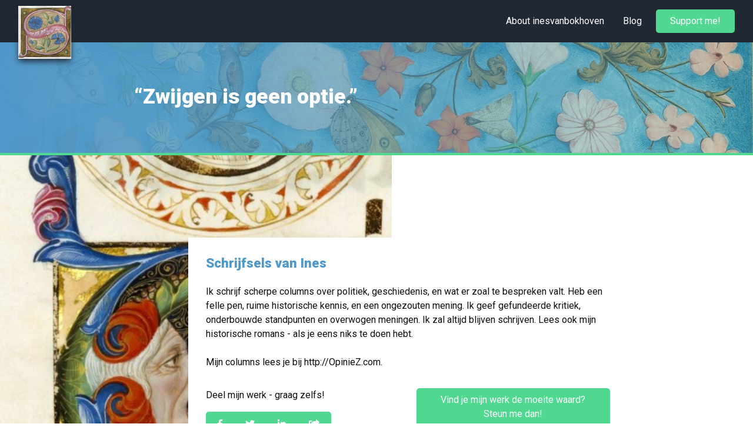

--- FILE ---
content_type: text/html; charset=UTF-8
request_url: https://inesvanbokhoven.backme.org/
body_size: 11926
content:
<!doctype html>
<html lang="en-GB" class="no-js">
<head>
    <meta charset="UTF-8">
    <title>  inesvanbokhoven :Backme.org</title>
    <meta name="msapplication-TileColor" content="#FE1A62">
    <meta name="theme-color" content="#ffffff">

    <link href="https://fonts.googleapis.com/css?family=Bungee|Lato|Roboto|Roboto+Condensed" rel="stylesheet">

    <meta http-equiv="X-UA-Compatible" content="IE=edge,chrome=1">
    <meta name="viewport" content="width=device-width, initial-scale=1">
    <meta name="description" content="Create share support">
    <!-- adding custom css, bootstrap and fontawesome 
    <link rel="stylesheet"
          href="https://backme.org/wp-content/themes/backme/css/main.min.css?v=1583396133">-->
    <link rel="stylesheet" href="https://use.fontawesome.com/releases/v5.6.3/css/all.css"
          integrity="sha384-UHRtZLI+pbxtHCWp1t77Bi1L4ZtiqrqD80Kn4Z8NTSRyMA2Fd33n5dQ8lWUE00s/" crossorigin="anonymous">

          
    <meta name='robots' content='max-image-preview:large' />
<link rel='dns-prefetch' href='//backme.org' />
<link rel="alternate" title="oEmbed (JSON)" type="application/json+oembed" href="https://backme.org/wp-json/oembed/1.0/embed?url=https%3A%2F%2Fbackme.org%2Fcontent-creator%2Finesvanbokhoven%2F&#038;lang=en" />
<link rel="alternate" title="oEmbed (XML)" type="text/xml+oembed" href="https://backme.org/wp-json/oembed/1.0/embed?url=https%3A%2F%2Fbackme.org%2Fcontent-creator%2Finesvanbokhoven%2F&#038;format=xml&#038;lang=en" />
<style id='wp-img-auto-sizes-contain-inline-css' type='text/css'>
img:is([sizes=auto i],[sizes^="auto," i]){contain-intrinsic-size:3000px 1500px}
/*# sourceURL=wp-img-auto-sizes-contain-inline-css */
</style>
<style id='wp-block-library-inline-css' type='text/css'>
:root{--wp-block-synced-color:#7a00df;--wp-block-synced-color--rgb:122,0,223;--wp-bound-block-color:var(--wp-block-synced-color);--wp-editor-canvas-background:#ddd;--wp-admin-theme-color:#007cba;--wp-admin-theme-color--rgb:0,124,186;--wp-admin-theme-color-darker-10:#006ba1;--wp-admin-theme-color-darker-10--rgb:0,107,160.5;--wp-admin-theme-color-darker-20:#005a87;--wp-admin-theme-color-darker-20--rgb:0,90,135;--wp-admin-border-width-focus:2px}@media (min-resolution:192dpi){:root{--wp-admin-border-width-focus:1.5px}}.wp-element-button{cursor:pointer}:root .has-very-light-gray-background-color{background-color:#eee}:root .has-very-dark-gray-background-color{background-color:#313131}:root .has-very-light-gray-color{color:#eee}:root .has-very-dark-gray-color{color:#313131}:root .has-vivid-green-cyan-to-vivid-cyan-blue-gradient-background{background:linear-gradient(135deg,#00d084,#0693e3)}:root .has-purple-crush-gradient-background{background:linear-gradient(135deg,#34e2e4,#4721fb 50%,#ab1dfe)}:root .has-hazy-dawn-gradient-background{background:linear-gradient(135deg,#faaca8,#dad0ec)}:root .has-subdued-olive-gradient-background{background:linear-gradient(135deg,#fafae1,#67a671)}:root .has-atomic-cream-gradient-background{background:linear-gradient(135deg,#fdd79a,#004a59)}:root .has-nightshade-gradient-background{background:linear-gradient(135deg,#330968,#31cdcf)}:root .has-midnight-gradient-background{background:linear-gradient(135deg,#020381,#2874fc)}:root{--wp--preset--font-size--normal:16px;--wp--preset--font-size--huge:42px}.has-regular-font-size{font-size:1em}.has-larger-font-size{font-size:2.625em}.has-normal-font-size{font-size:var(--wp--preset--font-size--normal)}.has-huge-font-size{font-size:var(--wp--preset--font-size--huge)}.has-text-align-center{text-align:center}.has-text-align-left{text-align:left}.has-text-align-right{text-align:right}.has-fit-text{white-space:nowrap!important}#end-resizable-editor-section{display:none}.aligncenter{clear:both}.items-justified-left{justify-content:flex-start}.items-justified-center{justify-content:center}.items-justified-right{justify-content:flex-end}.items-justified-space-between{justify-content:space-between}.screen-reader-text{border:0;clip-path:inset(50%);height:1px;margin:-1px;overflow:hidden;padding:0;position:absolute;width:1px;word-wrap:normal!important}.screen-reader-text:focus{background-color:#ddd;clip-path:none;color:#444;display:block;font-size:1em;height:auto;left:5px;line-height:normal;padding:15px 23px 14px;text-decoration:none;top:5px;width:auto;z-index:100000}html :where(.has-border-color){border-style:solid}html :where([style*=border-top-color]){border-top-style:solid}html :where([style*=border-right-color]){border-right-style:solid}html :where([style*=border-bottom-color]){border-bottom-style:solid}html :where([style*=border-left-color]){border-left-style:solid}html :where([style*=border-width]){border-style:solid}html :where([style*=border-top-width]){border-top-style:solid}html :where([style*=border-right-width]){border-right-style:solid}html :where([style*=border-bottom-width]){border-bottom-style:solid}html :where([style*=border-left-width]){border-left-style:solid}html :where(img[class*=wp-image-]){height:auto;max-width:100%}:where(figure){margin:0 0 1em}html :where(.is-position-sticky){--wp-admin--admin-bar--position-offset:var(--wp-admin--admin-bar--height,0px)}@media screen and (max-width:600px){html :where(.is-position-sticky){--wp-admin--admin-bar--position-offset:0px}}

/*# sourceURL=wp-block-library-inline-css */
</style><style id='global-styles-inline-css' type='text/css'>
:root{--wp--preset--aspect-ratio--square: 1;--wp--preset--aspect-ratio--4-3: 4/3;--wp--preset--aspect-ratio--3-4: 3/4;--wp--preset--aspect-ratio--3-2: 3/2;--wp--preset--aspect-ratio--2-3: 2/3;--wp--preset--aspect-ratio--16-9: 16/9;--wp--preset--aspect-ratio--9-16: 9/16;--wp--preset--color--black: #000000;--wp--preset--color--cyan-bluish-gray: #abb8c3;--wp--preset--color--white: #ffffff;--wp--preset--color--pale-pink: #f78da7;--wp--preset--color--vivid-red: #cf2e2e;--wp--preset--color--luminous-vivid-orange: #ff6900;--wp--preset--color--luminous-vivid-amber: #fcb900;--wp--preset--color--light-green-cyan: #7bdcb5;--wp--preset--color--vivid-green-cyan: #00d084;--wp--preset--color--pale-cyan-blue: #8ed1fc;--wp--preset--color--vivid-cyan-blue: #0693e3;--wp--preset--color--vivid-purple: #9b51e0;--wp--preset--gradient--vivid-cyan-blue-to-vivid-purple: linear-gradient(135deg,rgb(6,147,227) 0%,rgb(155,81,224) 100%);--wp--preset--gradient--light-green-cyan-to-vivid-green-cyan: linear-gradient(135deg,rgb(122,220,180) 0%,rgb(0,208,130) 100%);--wp--preset--gradient--luminous-vivid-amber-to-luminous-vivid-orange: linear-gradient(135deg,rgb(252,185,0) 0%,rgb(255,105,0) 100%);--wp--preset--gradient--luminous-vivid-orange-to-vivid-red: linear-gradient(135deg,rgb(255,105,0) 0%,rgb(207,46,46) 100%);--wp--preset--gradient--very-light-gray-to-cyan-bluish-gray: linear-gradient(135deg,rgb(238,238,238) 0%,rgb(169,184,195) 100%);--wp--preset--gradient--cool-to-warm-spectrum: linear-gradient(135deg,rgb(74,234,220) 0%,rgb(151,120,209) 20%,rgb(207,42,186) 40%,rgb(238,44,130) 60%,rgb(251,105,98) 80%,rgb(254,248,76) 100%);--wp--preset--gradient--blush-light-purple: linear-gradient(135deg,rgb(255,206,236) 0%,rgb(152,150,240) 100%);--wp--preset--gradient--blush-bordeaux: linear-gradient(135deg,rgb(254,205,165) 0%,rgb(254,45,45) 50%,rgb(107,0,62) 100%);--wp--preset--gradient--luminous-dusk: linear-gradient(135deg,rgb(255,203,112) 0%,rgb(199,81,192) 50%,rgb(65,88,208) 100%);--wp--preset--gradient--pale-ocean: linear-gradient(135deg,rgb(255,245,203) 0%,rgb(182,227,212) 50%,rgb(51,167,181) 100%);--wp--preset--gradient--electric-grass: linear-gradient(135deg,rgb(202,248,128) 0%,rgb(113,206,126) 100%);--wp--preset--gradient--midnight: linear-gradient(135deg,rgb(2,3,129) 0%,rgb(40,116,252) 100%);--wp--preset--font-size--small: 13px;--wp--preset--font-size--medium: 20px;--wp--preset--font-size--large: 36px;--wp--preset--font-size--x-large: 42px;--wp--preset--spacing--20: 0.44rem;--wp--preset--spacing--30: 0.67rem;--wp--preset--spacing--40: 1rem;--wp--preset--spacing--50: 1.5rem;--wp--preset--spacing--60: 2.25rem;--wp--preset--spacing--70: 3.38rem;--wp--preset--spacing--80: 5.06rem;--wp--preset--shadow--natural: 6px 6px 9px rgba(0, 0, 0, 0.2);--wp--preset--shadow--deep: 12px 12px 50px rgba(0, 0, 0, 0.4);--wp--preset--shadow--sharp: 6px 6px 0px rgba(0, 0, 0, 0.2);--wp--preset--shadow--outlined: 6px 6px 0px -3px rgb(255, 255, 255), 6px 6px rgb(0, 0, 0);--wp--preset--shadow--crisp: 6px 6px 0px rgb(0, 0, 0);}:where(.is-layout-flex){gap: 0.5em;}:where(.is-layout-grid){gap: 0.5em;}body .is-layout-flex{display: flex;}.is-layout-flex{flex-wrap: wrap;align-items: center;}.is-layout-flex > :is(*, div){margin: 0;}body .is-layout-grid{display: grid;}.is-layout-grid > :is(*, div){margin: 0;}:where(.wp-block-columns.is-layout-flex){gap: 2em;}:where(.wp-block-columns.is-layout-grid){gap: 2em;}:where(.wp-block-post-template.is-layout-flex){gap: 1.25em;}:where(.wp-block-post-template.is-layout-grid){gap: 1.25em;}.has-black-color{color: var(--wp--preset--color--black) !important;}.has-cyan-bluish-gray-color{color: var(--wp--preset--color--cyan-bluish-gray) !important;}.has-white-color{color: var(--wp--preset--color--white) !important;}.has-pale-pink-color{color: var(--wp--preset--color--pale-pink) !important;}.has-vivid-red-color{color: var(--wp--preset--color--vivid-red) !important;}.has-luminous-vivid-orange-color{color: var(--wp--preset--color--luminous-vivid-orange) !important;}.has-luminous-vivid-amber-color{color: var(--wp--preset--color--luminous-vivid-amber) !important;}.has-light-green-cyan-color{color: var(--wp--preset--color--light-green-cyan) !important;}.has-vivid-green-cyan-color{color: var(--wp--preset--color--vivid-green-cyan) !important;}.has-pale-cyan-blue-color{color: var(--wp--preset--color--pale-cyan-blue) !important;}.has-vivid-cyan-blue-color{color: var(--wp--preset--color--vivid-cyan-blue) !important;}.has-vivid-purple-color{color: var(--wp--preset--color--vivid-purple) !important;}.has-black-background-color{background-color: var(--wp--preset--color--black) !important;}.has-cyan-bluish-gray-background-color{background-color: var(--wp--preset--color--cyan-bluish-gray) !important;}.has-white-background-color{background-color: var(--wp--preset--color--white) !important;}.has-pale-pink-background-color{background-color: var(--wp--preset--color--pale-pink) !important;}.has-vivid-red-background-color{background-color: var(--wp--preset--color--vivid-red) !important;}.has-luminous-vivid-orange-background-color{background-color: var(--wp--preset--color--luminous-vivid-orange) !important;}.has-luminous-vivid-amber-background-color{background-color: var(--wp--preset--color--luminous-vivid-amber) !important;}.has-light-green-cyan-background-color{background-color: var(--wp--preset--color--light-green-cyan) !important;}.has-vivid-green-cyan-background-color{background-color: var(--wp--preset--color--vivid-green-cyan) !important;}.has-pale-cyan-blue-background-color{background-color: var(--wp--preset--color--pale-cyan-blue) !important;}.has-vivid-cyan-blue-background-color{background-color: var(--wp--preset--color--vivid-cyan-blue) !important;}.has-vivid-purple-background-color{background-color: var(--wp--preset--color--vivid-purple) !important;}.has-black-border-color{border-color: var(--wp--preset--color--black) !important;}.has-cyan-bluish-gray-border-color{border-color: var(--wp--preset--color--cyan-bluish-gray) !important;}.has-white-border-color{border-color: var(--wp--preset--color--white) !important;}.has-pale-pink-border-color{border-color: var(--wp--preset--color--pale-pink) !important;}.has-vivid-red-border-color{border-color: var(--wp--preset--color--vivid-red) !important;}.has-luminous-vivid-orange-border-color{border-color: var(--wp--preset--color--luminous-vivid-orange) !important;}.has-luminous-vivid-amber-border-color{border-color: var(--wp--preset--color--luminous-vivid-amber) !important;}.has-light-green-cyan-border-color{border-color: var(--wp--preset--color--light-green-cyan) !important;}.has-vivid-green-cyan-border-color{border-color: var(--wp--preset--color--vivid-green-cyan) !important;}.has-pale-cyan-blue-border-color{border-color: var(--wp--preset--color--pale-cyan-blue) !important;}.has-vivid-cyan-blue-border-color{border-color: var(--wp--preset--color--vivid-cyan-blue) !important;}.has-vivid-purple-border-color{border-color: var(--wp--preset--color--vivid-purple) !important;}.has-vivid-cyan-blue-to-vivid-purple-gradient-background{background: var(--wp--preset--gradient--vivid-cyan-blue-to-vivid-purple) !important;}.has-light-green-cyan-to-vivid-green-cyan-gradient-background{background: var(--wp--preset--gradient--light-green-cyan-to-vivid-green-cyan) !important;}.has-luminous-vivid-amber-to-luminous-vivid-orange-gradient-background{background: var(--wp--preset--gradient--luminous-vivid-amber-to-luminous-vivid-orange) !important;}.has-luminous-vivid-orange-to-vivid-red-gradient-background{background: var(--wp--preset--gradient--luminous-vivid-orange-to-vivid-red) !important;}.has-very-light-gray-to-cyan-bluish-gray-gradient-background{background: var(--wp--preset--gradient--very-light-gray-to-cyan-bluish-gray) !important;}.has-cool-to-warm-spectrum-gradient-background{background: var(--wp--preset--gradient--cool-to-warm-spectrum) !important;}.has-blush-light-purple-gradient-background{background: var(--wp--preset--gradient--blush-light-purple) !important;}.has-blush-bordeaux-gradient-background{background: var(--wp--preset--gradient--blush-bordeaux) !important;}.has-luminous-dusk-gradient-background{background: var(--wp--preset--gradient--luminous-dusk) !important;}.has-pale-ocean-gradient-background{background: var(--wp--preset--gradient--pale-ocean) !important;}.has-electric-grass-gradient-background{background: var(--wp--preset--gradient--electric-grass) !important;}.has-midnight-gradient-background{background: var(--wp--preset--gradient--midnight) !important;}.has-small-font-size{font-size: var(--wp--preset--font-size--small) !important;}.has-medium-font-size{font-size: var(--wp--preset--font-size--medium) !important;}.has-large-font-size{font-size: var(--wp--preset--font-size--large) !important;}.has-x-large-font-size{font-size: var(--wp--preset--font-size--x-large) !important;}
/*# sourceURL=global-styles-inline-css */
</style>

<style id='classic-theme-styles-inline-css' type='text/css'>
/*! This file is auto-generated */
.wp-block-button__link{color:#fff;background-color:#32373c;border-radius:9999px;box-shadow:none;text-decoration:none;padding:calc(.667em + 2px) calc(1.333em + 2px);font-size:1.125em}.wp-block-file__button{background:#32373c;color:#fff;text-decoration:none}
/*# sourceURL=/wp-includes/css/classic-themes.min.css */
</style>
<link rel='stylesheet' id='contact-form-7-css' href='https://backme.org/wp-content/plugins/contact-form-7/includes/css/styles.css?ver=6.1.4' media='all' />
<link rel='stylesheet' id='normalize-css' href='https://backme.org/wp-content/themes/backme/normalize.css?ver=1.0' media='all' />
<link rel='stylesheet' id='bootstrap4-css' href='https://backme.org/wp-content/themes/backme/css/bootstrap.min.css?ver=268f52e52c756627dea0dfe207c71016' media='all' />
<link rel='stylesheet' id='backme-css' href='https://backme.org/wp-content/themes/backme/style.css?ver=1.0' media='all' />
<link rel='stylesheet' id='sib-front-css-css' href='https://backme.org/wp-content/plugins/mailin/css/mailin-front.css?ver=268f52e52c756627dea0dfe207c71016' media='all' />
<script type="text/javascript" src="https://backme.org/wp-includes/js/jquery/jquery.min.js?ver=3.7.1" id="jquery-core-js"></script>
<script type="text/javascript" src="https://backme.org/wp-includes/js/jquery/jquery-migrate.min.js?ver=3.4.1" id="jquery-migrate-js"></script>
<script type="text/javascript" src="https://backme.org/wp-content/themes/backme/js/scripts.js?ver=1.0.0" id="backmescripts-js"></script>
<script type="text/javascript" src="https://backme.org/wp-content/themes/backme/js/bootstrap.bundle.min.js?ver=4.6.0" id="bootstrap4-js-js"></script>
<script type="text/javascript" id="sib-front-js-js-extra">
/* <![CDATA[ */
var sibErrMsg = {"invalidMail":"Please fill out valid email address","requiredField":"Please fill out required fields","invalidDateFormat":"Please fill out valid date format","invalidSMSFormat":"Please fill out valid phone number"};
var ajax_sib_front_object = {"ajax_url":"https://backme.org/wp-admin/admin-ajax.php","ajax_nonce":"0c4ff9d4fd","flag_url":"https://backme.org/wp-content/plugins/mailin/img/flags/"};
//# sourceURL=sib-front-js-js-extra
/* ]]> */
</script>
<script type="text/javascript" src="https://backme.org/wp-content/plugins/mailin/js/mailin-front.js?ver=1768539932" id="sib-front-js-js"></script>
<script type="text/javascript" src="https://cdnjs.cloudflare.com/ajax/libs/Chart.js/2.9.4/Chart.bundle.min.js?ver=2.9.4" id="chartjs-js"></script>
<link rel="https://api.w.org/" href="https://backme.org/wp-json/" /><link rel="icon" href="https://backme.org/wp-content/uploads/2021/03/cropped-favicon-2-32x32.png" sizes="32x32" />
<link rel="icon" href="https://backme.org/wp-content/uploads/2021/03/cropped-favicon-2-192x192.png" sizes="192x192" />
<link rel="apple-touch-icon" href="https://backme.org/wp-content/uploads/2021/03/cropped-favicon-2-180x180.png" />
<meta name="msapplication-TileImage" content="https://backme.org/wp-content/uploads/2021/03/cropped-favicon-2-270x270.png" />
    



                              <script>!function(e){var n="https://s.go-mpulse.net/boomerang/";if("False"=="True")e.BOOMR_config=e.BOOMR_config||{},e.BOOMR_config.PageParams=e.BOOMR_config.PageParams||{},e.BOOMR_config.PageParams.pci=!0,n="https://s2.go-mpulse.net/boomerang/";if(window.BOOMR_API_key="NBEGV-RSXRN-MQSEJ-38GPU-R2JQG",function(){function e(){if(!o){var e=document.createElement("script");e.id="boomr-scr-as",e.src=window.BOOMR.url,e.async=!0,i.parentNode.appendChild(e),o=!0}}function t(e){o=!0;var n,t,a,r,d=document,O=window;if(window.BOOMR.snippetMethod=e?"if":"i",t=function(e,n){var t=d.createElement("script");t.id=n||"boomr-if-as",t.src=window.BOOMR.url,BOOMR_lstart=(new Date).getTime(),e=e||d.body,e.appendChild(t)},!window.addEventListener&&window.attachEvent&&navigator.userAgent.match(/MSIE [67]\./))return window.BOOMR.snippetMethod="s",void t(i.parentNode,"boomr-async");a=document.createElement("IFRAME"),a.src="about:blank",a.title="",a.role="presentation",a.loading="eager",r=(a.frameElement||a).style,r.width=0,r.height=0,r.border=0,r.display="none",i.parentNode.appendChild(a);try{O=a.contentWindow,d=O.document.open()}catch(_){n=document.domain,a.src="javascript:var d=document.open();d.domain='"+n+"';void(0);",O=a.contentWindow,d=O.document.open()}if(n)d._boomrl=function(){this.domain=n,t()},d.write("<bo"+"dy onload='document._boomrl();'>");else if(O._boomrl=function(){t()},O.addEventListener)O.addEventListener("load",O._boomrl,!1);else if(O.attachEvent)O.attachEvent("onload",O._boomrl);d.close()}function a(e){window.BOOMR_onload=e&&e.timeStamp||(new Date).getTime()}if(!window.BOOMR||!window.BOOMR.version&&!window.BOOMR.snippetExecuted){window.BOOMR=window.BOOMR||{},window.BOOMR.snippetStart=(new Date).getTime(),window.BOOMR.snippetExecuted=!0,window.BOOMR.snippetVersion=12,window.BOOMR.url=n+"NBEGV-RSXRN-MQSEJ-38GPU-R2JQG";var i=document.currentScript||document.getElementsByTagName("script")[0],o=!1,r=document.createElement("link");if(r.relList&&"function"==typeof r.relList.supports&&r.relList.supports("preload")&&"as"in r)window.BOOMR.snippetMethod="p",r.href=window.BOOMR.url,r.rel="preload",r.as="script",r.addEventListener("load",e),r.addEventListener("error",function(){t(!0)}),setTimeout(function(){if(!o)t(!0)},3e3),BOOMR_lstart=(new Date).getTime(),i.parentNode.appendChild(r);else t(!1);if(window.addEventListener)window.addEventListener("load",a,!1);else if(window.attachEvent)window.attachEvent("onload",a)}}(),"".length>0)if(e&&"performance"in e&&e.performance&&"function"==typeof e.performance.setResourceTimingBufferSize)e.performance.setResourceTimingBufferSize();!function(){if(BOOMR=e.BOOMR||{},BOOMR.plugins=BOOMR.plugins||{},!BOOMR.plugins.AK){var n=""=="true"?1:0,t="",a="gqhvx5qxzcoiq2lkycra-f-16b39d797-clientnsv4-s.akamaihd.net",i="false"=="true"?2:1,o={"ak.v":"39","ak.cp":"1213865","ak.ai":parseInt("726708",10),"ak.ol":"0","ak.cr":10,"ak.ipv":4,"ak.proto":"h2","ak.rid":"4c320a07","ak.r":44268,"ak.a2":n,"ak.m":"","ak.n":"ff","ak.bpcip":"52.15.91.0","ak.cport":52732,"ak.gh":"23.192.164.141","ak.quicv":"","ak.tlsv":"tls1.3","ak.0rtt":"","ak.0rtt.ed":"","ak.csrc":"-","ak.acc":"","ak.t":"1768603810","ak.ak":"hOBiQwZUYzCg5VSAfCLimQ==uBTp6I2JR6ZnqEfF8VzDwrZSvdfYu1IHVn5ZqwlWA08Gy9no0BxgHqmQzmtJgsBexHvhSeEa4zHFozEpVlw+RFlCK4SFV1cDiybjc0cahnPoZsrpBAKOeJ5hmnD1FB+r4w2q9u85XadLlPE656HTsZoPu00tfqWHy2Xu2/3/QMEioD1o9Ml6YTjkgbrLv2qvqGEuays8yk50WV0AHMRrfP8jckFNgF+Q/cKQ34LYd/8kNOhqo7K88liHH/jCcqS30W54dpDs56z+nKq0ZB2ThUgx/Z3rnebzlHqqyhDnqtCcmK0Prst+bXGzYJbZgjZdOrj2aawiN1MsjoFfGJtoQqQj31ACeM6Iz9t1DMS5Q8JF3nJ1/Fdiw9f1ckZ4xMqajsh3mNfThaXdMq40p6Hf1fiCbxv1EkgQP1X0IcMjwGs=","ak.pv":"7","ak.dpoabenc":"","ak.tf":i};if(""!==t)o["ak.ruds"]=t;var r={i:!1,av:function(n){var t="http.initiator";if(n&&(!n[t]||"spa_hard"===n[t]))o["ak.feo"]=void 0!==e.aFeoApplied?1:0,BOOMR.addVar(o)},rv:function(){var e=["ak.bpcip","ak.cport","ak.cr","ak.csrc","ak.gh","ak.ipv","ak.m","ak.n","ak.ol","ak.proto","ak.quicv","ak.tlsv","ak.0rtt","ak.0rtt.ed","ak.r","ak.acc","ak.t","ak.tf"];BOOMR.removeVar(e)}};BOOMR.plugins.AK={akVars:o,akDNSPreFetchDomain:a,init:function(){if(!r.i){var e=BOOMR.subscribe;e("before_beacon",r.av,null,null),e("onbeacon",r.rv,null,null),r.i=!0}return this},is_complete:function(){return!0}}}}()}(window);</script></head>
<body class="wp-singular content-creator-template-default single single-content-creator postid-12164 wp-theme-backme inesvanbokhoven">



<nav class="navbar navbar-expand-md sticky-top">
    <div class="container-fluid">
        
        <img src="https://backme.org/wp-content/uploads/2022/07/S_in_art_-_French_-_Leaf_from_Alphabet_Book_-_Walters_W20024R_-_Open_Obverse_cropped-500x500.jpg" class="authorLogo d-inline-block align-top" alt="inesvanbokhoven">

        <button class="navbar-toggler ml-auto" type="button" data-toggle="collapse" data-target="#navbarAuthor" aria-controls="navbarAuthor" aria-expanded="false" aria-label="Toggle navigation">
            <span class="navbar-toggler-icon"></span>
        </button>

        <div class="navbar-collapse collapse w-100 order-1 order-md-0" id="navbarAuthor">
            <ul class="navbar-nav ml-auto">
                <li class="nav-item p-2">
                    <a class="nav-link" href="#about">About inesvanbokhoven</a>
                </li>
                                    <li class="nav-item p-2">
                        <a class="nav-link" href="#blogs">Blog</a>
                    </li>
                                                                                <li class="nav-item pl-2 pt-2">
                    <a class="btn py-2 px-4"
                    href="#support">Support me!</a>
                </li>
                            </ul>
        </div>

    </div>
  </nav>
    <div class="container-fluid layout-1">
        
                <div class="row d-flex visual" style="background-image:linear-gradient(to right, var(--main-2-100), var(--main-3-20)), url('https://backme.org/wp-content/uploads/2022/07/Master_of_the_First_Prayerbook_of_Maximillian_-_Hours_of_Queen_Isabella_the_Catholic_Queen_of_Spain-_Fol._131v_Annunciat_-_1963.256.131.b_-_Cleveland_Museum_of_Art_cropped-scaled.jpg')">
                    <div class="col-12 col-md-5 offset-md-2 align-self-center quote">
                &#8220;Zwijgen is geen optie.&#8221;            </div>
                    </div>

                <div class="row descRow" style="background-image:url(https://backme.org/wp-content/uploads/2022/07/2d9b1c0d7b914f791bc8328fc45d4034-illuminated-letters-illuminated-manuscript-500x500.jpg);">
            <div class="anchor" id="about"></div>
            <div class="col-12 col-md-7 offset-md-3 box-bg">
                <div class="row">
                    <div class="col-12 d-md-none mb-3"><img src="https://backme.org/wp-content/uploads/2022/07/2d9b1c0d7b914f791bc8328fc45d4034-illuminated-letters-illuminated-manuscript-500x500.jpg" alt="Schrijfsels van Ines"></div>
                    <div class="col-12">
                        <h1>Schrijfsels van Ines</h1>
                        <p class="pt-3">
                        Ik schrijf scherpe columns over politiek, geschiedenis, en wat er zoal te bespreken valt. Heb een felle pen, ruime historische kennis, en een ongezouten mening. Ik geef gefundeerde kritiek, onderbouwde standpunten en overwogen meningen. Ik zal altijd blijven schrijven. Lees ook mijn historische romans - als je eens niks te doen hebt.<br />
<br />
Mijn columns lees je bij <a href="https://opiniez.com" target="_blank" rel="noopener">http://OpinieZ.com</a>.                                                </p>
                    </div>
                    <div class="col-12 col-md-6 py-3">
                        <p>Deel mijn werk - graag zelfs!</p>
                        <div class="btn-toolbar" role="toolbar" aria-label="Toolbar with button groups">
                            <div class="btn-group mr-2" role="group" aria-label="First group">
                                                                <a href="https://www.addtoany.com/add_to/facebook?linkurl=https://inesvanbokhoven.backme.org/&amp;linkname="
                                target="_blank" role="button" class="btn btn-light border"><i
                                            class="fab fa-facebook-f"></i></a>
                                <a href="https://www.addtoany.com/add_to/twitter?linkurl=https://inesvanbokhoven.backme.org/&amp;linkname="
                                target="_blank" class="btn btn-light border" role="button"><i class="fab fa-twitter"></i></a>
                                <a href="https://www.addtoany.com/add_to/linkedin?linkurl=https://inesvanbokhoven.backme.org/&amp;linkname="
                                target="_blank" role="button" class="btn btn-light border"><i
                                            class="fab fa-linkedin-in"></i></a>
                                <a href="https://www.addtoany.com/share#url=https://inesvanbokhoven.backme.org/&amp;linkname="
                                target="_blank" role="button" class="btn btn-light border"><i
                                            class="fas fa-share-square"></i></a>
                            </div>
                        </div>
                    </div>
                    <div class="col-12 col-md-6 py-3">
                                                <a href="#support" role="button" class="btn py-2 px-4">Vind je mijn werk de moeite waard? Steun me dan!                                                </a>
                    </div>
                </div>              

            </div>
        </div>                <div class="row py-3" style="background:var(--main-4)">
    <div class="col-12 col-md-5 offset-md-2">
    <h2 class="font-weight-bold">Lezen kost niks...</h2>
    <h5 class="font-weight-bolder">...maar schrijven is best veel werk.</h5>
            <p>Mijn stukken bij OpinieZ.com, en ook op mijn eigen website, inesvanbokhoven.nl, zijn altijd gratis te lezen. Maar een beetje steun is soms welkom. Dan kan ik weer een fijn stukje schrijven!</p>
    </div>
    <div class="col-12 col-md-3">
        <div class="box-bg-color rounded">
            <h5 class="font-weight-bold">Alle beetjes helpen...</h5>
            <p>Ik ben er erg blij mee!</p>
                        <a href="#support" role="button" class="btn btn-secondary text-uppercase py-2 px-4 mt-2">Zin om me te helpen?</a>
                
        </div>
    </div>
    </div>

                            <div class="row d-flex authorBanner" style="background-image: url('https://backme.org/wp-content/uploads/2022/07/Master_of_the_First_Prayerbook_of_Maximillian_-_Hours_of_Queen_Isabella_the_Catholic_Queen_of_Spain-_Fol._131v_Annunciat_-_1963.256.131.b_-_Cleveland_Museum_of_Art_cropped-scaled.jpg')"></div>
                <div class="row">
    <div class="anchor" id="blogs"></div>
    <h2 class="text-center w-100 my-5">Lees <strong>mijn laatste publicaties</strong></h2>
</div>

<div class="row">
    <div class="col-12 col-md-8 offset-md-2">
        <div class="row d-flex justify-content-around blog">
        <div class='col-12 col-md'>
    <small>01/06/2023</small>
    <h4>Grootbedrijven dwingen de wereld woke te worden</h4>
    <p>Langzaam maar zeker bepalen door woke-opvattingen gekleurde reclamecampagnes hoe de wereld eruit moet zien en bepalen grootbedrijven wat wij als burgers moeten vinden en consumeren. Onder de vlag van The Human Rights Campaign worden momenteel de zegeningen van het trangenderisme ons leven ingeramd op basis van de Corporate Equality Index, waaraan bedrijven moeten voldoen. In deze nieuwe variant van kapitalisme met een dikke marxistische of feodale saus is de individualiteit en keuzevrijheid van burgers irrelevant geworden en heeft de democratie haar langste tijd gehad.</p>
            <a href="https://opiniez.com/2023/06/01/grootbedrijven-dwingen-de-wereld-woke-te-worden/inesvanbokhoven/" target='_blank' class='py-2 text-uppercase font-weight-bold'>Lees meer!</a>
    </div>
<div class='col-12 col-md'>
    <small>28/05/2023</small>
    <h4>Windmolenpark op de Noordzee: een ramp in wording</h4>
    <p>Het gaat dus gebeuren: een gigantisch windmolenpark op onze Noordzee. Ondanks alle bezwaren, die uit allerlei hoeken komen en op heel wat te verwachten problemen wijzen, zet men door en houdt men zich, zoals we dat inmiddels kennen, doof voor alle kritische stemmen. De windmolens moeten en zullen er komen. Het onderzoek naar de gevolgen ervan is nog lang niet klaar, is nog in volle gang, maar de beslissing is al genomen.</p>
            <a href="https://opiniez.com/2023/05/28/windmolenpark-op-de-noordzee-een-ramp-in-wording/inesvanbokhoven/" target='_blank' class='py-2 text-uppercase font-weight-bold'>Lees meer!</a>
    </div>
<div class='col-12 col-md'>
    <small>15/05/2023</small>
    <h4>Sigrid Kaag heeft echt lak aan vrouwenrechten</h4>
    <p>Sigrid Kaag heeft altijd de mond vol van vrouwenrechten, maar ze betekenen niets voor haar. Op het afgelopen D66-congres gaf ze daar weer eens blijk van. Feministe Lydia Daniël beschuldigde Kaag van verraad en zei dat dankzij D66 mannen hun weg hebben gevonden naar vrouwensport en vrouwenkleedkamers. Kaag serveerde haar snel af en de zaal vol met D66-mannenrechtenactivisten riep “Boe!” Voor Kaag heeft maar één ding waarde en dat is zijzelf en haar lobbypartij, die een pracht van een ondergang tegemoet gaat.</p>
            <a href="https://opiniez.com/2023/05/15/sigrid-kaag-heeft-echt-lak-aan-vrouwenrechten/inesvanbokhoven/" target='_blank' class='py-2 text-uppercase font-weight-bold'>Lees meer!</a>
    </div>
<div class='col-12 col-md'>
    <small>11/05/2023</small>
    <h4>Een zwarte Cleopatra op Netflix</h4>
    <p>Hollywood heeft een reputatie hoog te houden als het gaat om het aanranden van historische feiten. Personages uit de geschiedenis werden niet zelden gespeeld door totaal ongeloofwaardige acteurs met rare accenten en plakken make-up. Netflix start binnenkort een serie over Cleopatra, die door een zwarte actrice wordt gespeeld. De Engelse Anne Boleyn is ook al aan blackwashing ten prooi gevallen. Woke vindt het prachtig om feiten aan te passen aan politieke idealen. Dit soort historische woke-series en -films zijn echter een vorm van feiten-aanrandend, nepnieuws verspreidend links-populisme.</p>
            <a href="https://opiniez.com/2023/05/11/een-zwarte-cleopatra-op-netflix/inesvanbokhoven/" target='_blank' class='py-2 text-uppercase font-weight-bold'>Lees meer!</a>
    </div>
        </div>
    </div>
</div>




<div class="row bg-light">
    <div class="anchor" id="support"></div>
    <h2 class="text-center w-100 mt-5">Alle beetjes helpen</h2>
    <p class="text-center w-100 color-2">Ik ben er erg blij mee.</p>
</div>
<div class="row bg-light py-5">
    <div class="col-12 col-md-8 offset-md-2">
        <div class="row d-flex justify-content-around donations">

                            <div class="col-12 col-md-3 p-2 d-flex tier">
                    <div class="donation bestDonation w-100">
                    <h3 class="text-center font-weight-bolder">Alle</h3>
                    <div class="price">
                    <div class="w-100">
                    <span class="price-list-one-sign">1</span> &euro;
                    </div>
                    <div class="w-100">
                        per maand                    </div>
                </div>
                <ul><li>Ik schrijf me suf.</li></ul>                    <div class="text-center callToAction">
                        <a class="btn" href="https://backme.org/doneren/?p=Alle&#038;a=1&#038;t=inesvanbokhoven">
                        Supergeweldig van je!                        </a>
                    </div>
                    </div>
                </div>
                            <div class="col-12 col-md-3 p-2 d-flex tier">
                    <div class="donation bestDonation w-100">
                    <h3 class="text-center font-weight-bolder">Beetjes</h3>
                    <div class="price">
                    <div class="w-100">
                    <span class="price-list-one-sign">2.50</span> &euro;
                    </div>
                    <div class="w-100">
                        per maand                    </div>
                </div>
                <ul><li>Ik schrijf me de peentjes.</li></ul>                    <div class="text-center callToAction">
                        <a class="btn" href="https://backme.org/doneren/?p=Beetjes&#038;a=2.50&#038;t=inesvanbokhoven">
                        Supergeweldig van je!                        </a>
                    </div>
                    </div>
                </div>
                            <div class="col-12 col-md-3 p-2 d-flex tier">
                    <div class="donation bestDonation w-100">
                    <h3 class="text-center font-weight-bolder">Helpen</h3>
                    <div class="price">
                    <div class="w-100">
                    <span class="price-list-one-sign">5</span> &euro;
                    </div>
                    <div class="w-100">
                        per maand                    </div>
                </div>
                <ul><li>Ik schrijf me de blaren.</li></ul>                    <div class="text-center callToAction">
                        <a class="btn" href="https://backme.org/doneren/?p=Helpen&#038;a=5&#038;t=inesvanbokhoven">
                        Supergeweldig van je!                        </a>
                    </div>
                    </div>
                </div>
                            <div class="col-12 col-md-3 p-2 d-flex tier">
                    <div class="donation bestDonation w-100">
                    <h3 class="text-center font-weight-bolder">Geweldig!</h3>
                    <div class="price">
                    <div class="w-100">
                    <span class="price-list-one-sign">10</span> &euro;
                    </div>
                    <div class="w-100">
                        per maand                    </div>
                </div>
                <ul><li>Ik schrijf mijn vingers eraf.</li></ul>                    <div class="text-center callToAction">
                        <a class="btn" href="https://backme.org/doneren/?p=Geweldig%21&#038;a=10&#038;t=inesvanbokhoven">
                        Supergeweldig van je!                        </a>
                    </div>
                    </div>
                </div>
            
        </div>
    </div>
</div>
    <form action="https://backme.org/doneren/" method="GET">
        <input type="hidden" name="p" value="">
        <input type="hidden" name="t" value="inesvanbokhoven">
        <input type="hidden" name="period" value="one">
<div class="row bg-light wstep">
    <div class="col-12 col-md-8 offset-md-2">
        <div class="row d-flex justify-content-around donations">


                <div class="col-12 p-2 d-flex tier" style="min-height: 350px;">
                    <div class="donation w-100">
                    <h3 class="text-center font-weight-bolder">Een keertje doneren</h3>
                    <div class="price px-5 py-3">
                        <div class="w-100">
                            <label class="w-100 text-left">Euro</label>
                            <input type="number" name="a" min="1" step="1" placeholder="25" required>
                        </div>
                    </div>
                    <div class="text-center callToAction">
                        <input type="submit" class="btn" value="Supergeweldig van je!" style="float:none">
                    </div>
                    </div>
                </div>

        </div>
    </div>
</div>
</form>



    </div>

		<div class="container-fluid">
			<div class="row pt-3" style="background: linear-gradient(to bottom, var(--main-bg) 10%, var(--main-2) 10%, #215A52);">
    <div class="col-12 col-md-5">
        <img src="https://backme.org/wp-content/themes/backme/img/banner-creators.svg" alt="" class="w-100">
    </div>
    <div class="col-12 col-md-7 d-flex align-items-center">
        <div class="d-block w-100">
            <h2 class="text-center w-100 mt-5 color-4">Are you a Creator too?</h2>
            <p class="text-center w-100 color-4">Join BackMe today!<br>
                <a href="https://backme.org/registration/" class="btn mt-3" target="_blank">Register now</a>
            </p>
        </div>
        
    </div>
</div>		</div>
		<footer class="container-fluid">
    <div class="row">
        <div class="col-12 col-md-8 offset-md-2">
            <div class="row">
                <div class="col-12 col-md-3">
                                    <img src="https://backme.org/wp-content/themes/backme/img/logo-2021-white.svg" alt="BackMe.org" class="logoFooter">


                <div class="d-block w-100">
                    <h5 class="text-left">BackMe is member of:</h5>
                    <ul class="list-inline d-flex">
                        <li class="list-inline-item w-50 mr-3"><a href="https://publicspaces.net/the-coalition/" target="_blank" rel="nofollow"><img src="https://backme.org/wp-content/themes/backme/img/logo-publicspaces.png" alt="Public Spaces"></a></li>
                        <li class="list-inline-item w-50"><a href="https://ledgerproject.eu/" target="_blank" rel="nofollow"><img src="https://backme.org/wp-content/themes/backme/img/logo-ledger.png" alt="Ledger Project"></a></li>
                    </ul>
                </div>

                        
                </div>
                <div class="col-12 offset-md-3 col-md-3 text-right">
                <h5>Contacts</h5>
                    <ul id="menu-contacts-en" class="navbar-nav ml-auto"><li id="menu-item-9158" class="menu-item menu-item-type-post_type menu-item-object-page menu-item-9158 nav-item"><a href="https://backme.org/contact/">Contact us</a></li>
<li id="menu-item-9159" class="menu-item menu-item-type-post_type menu-item-object-page menu-item-9159 nav-item"><a href="https://backme.org/cancel/">Cancel subscription</a></li>
<li id="menu-item-9157" class="menu-item menu-item-type-post_type menu-item-object-page menu-item-9157 nav-item"><a href="https://backme.org/report-abuse/">Report abuse</a></li>
</ul>                </div>
                <div class="col-12 col-md-3 text-right">
                    <h5>BackMe.org</h5>
                    <ul id="menu-footer" class="navbar-nav ml-auto"><li id="menu-item-7694" class="menu-item menu-item-type-post_type menu-item-object-page menu-item-7694 nav-item"><a href="https://backme.org/about/">About</a></li>
<li id="menu-item-4882" class="menu-item menu-item-type-post_type menu-item-object-page menu-item-4882 nav-item"><a href="https://backme.org/how-does-it-work/">How does it work?</a></li>
<li id="menu-item-7695" class="menu-item menu-item-type-post_type menu-item-object-page menu-item-7695 nav-item"><a href="https://backme.org/registration/">Become a Creator!</a></li>
<li id="menu-item-7696" class="menu-item menu-item-type-post_type menu-item-object-page menu-item-7696 nav-item"><a href="https://backme.org/dashboard/">Creator dashboard</a></li>
<li id="menu-item-4879" class="menu-item menu-item-type-post_type menu-item-object-page menu-item-privacy-policy menu-item-4879 nav-item"><a rel="privacy-policy" href="https://backme.org/privacy/">Your privacy matters</a></li>
<li id="menu-item-8520" class="menu-item menu-item-type-post_type menu-item-object-page menu-item-8520 nav-item"><a href="https://backme.org/terms-and-conditions/">Terms and conditions</a></li>
</ul>                </div>
                                
                                </div>
            <div class="row copyright">
            <div class="col-12">
                <p class="text-center w-100 mb-0 mt-5">&copy; 2026 All rights reserved - Nine Nine B.V. The Hague, The Netherlands - Powered by <a href="https://oxjno.com" title="Oxjno Web Developement" target="_blank">Oxjno</a></p>
            </div>
            </div>
        </div>
    </div>
</footer>		<script type="speculationrules">
{"prefetch":[{"source":"document","where":{"and":[{"href_matches":"/*"},{"not":{"href_matches":["/wp-*.php","/wp-admin/*","/wp-content/uploads/*","/wp-content/*","/wp-content/plugins/*","/wp-content/themes/backme/*","/*\\?(.+)"]}},{"not":{"selector_matches":"a[rel~=\"nofollow\"]"}},{"not":{"selector_matches":".no-prefetch, .no-prefetch a"}}]},"eagerness":"conservative"}]}
</script>
<!-- Matomo --><script>
(function () {
function initTracking() {
var _paq = window._paq = window._paq || [];
_paq.push(["setCookieDomain", "*.backme.org"]);
_paq.push(["setDomains", ["*.backme.org"]]);
_paq.push(['trackVisibleContentImpressions']);_paq.push(['trackPageView']);_paq.push(['enableLinkTracking']);_paq.push(['alwaysUseSendBeacon']);_paq.push(['setTrackerUrl', "https:\/\/backme.org\/wp-content\/plugins\/matomo\/app\/matomo.php"]);_paq.push(['setSiteId', '1']);var d=document, g=d.createElement('script'), s=d.getElementsByTagName('script')[0];
g.type='text/javascript'; g.async=true; g.src="https:\/\/backme.org\/wp-content\/uploads\/matomo\/matomo.js"; s.parentNode.insertBefore(g,s);
}
if (document.prerendering) {
	document.addEventListener('prerenderingchange', initTracking, {once: true});
} else {
	initTracking();
}
})();
</script>
<!-- End Matomo Code --><noscript><p><img referrerpolicy="no-referrer-when-downgrade" src="https://backme.org/wp-content/plugins/matomo/app/matomo.php?idsite=1&amp;rec=1" style="border:0;" alt="" /></p></noscript>
<script type="text/javascript" src="https://backme.org/wp-includes/js/dist/hooks.min.js?ver=dd5603f07f9220ed27f1" id="wp-hooks-js"></script>
<script type="text/javascript" src="https://backme.org/wp-includes/js/dist/i18n.min.js?ver=c26c3dc7bed366793375" id="wp-i18n-js"></script>
<script type="text/javascript" id="wp-i18n-js-after">
/* <![CDATA[ */
wp.i18n.setLocaleData( { 'text direction\u0004ltr': [ 'ltr' ] } );
//# sourceURL=wp-i18n-js-after
/* ]]> */
</script>
<script type="text/javascript" src="https://backme.org/wp-content/plugins/contact-form-7/includes/swv/js/index.js?ver=6.1.4" id="swv-js"></script>
<script type="text/javascript" id="contact-form-7-js-before">
/* <![CDATA[ */
var wpcf7 = {
    "api": {
        "root": "https:\/\/backme.org\/wp-json\/",
        "namespace": "contact-form-7\/v1"
    }
};
//# sourceURL=contact-form-7-js-before
/* ]]> */
</script>
<script type="text/javascript" src="https://backme.org/wp-content/plugins/contact-form-7/includes/js/index.js?ver=6.1.4" id="contact-form-7-js"></script>
<script type="text/javascript" src="https://www.google.com/recaptcha/api.js?render=6LcyDWwoAAAAAJ38EkSZwq8msPiIp22zrQmMQLpm&amp;ver=3.0" id="google-recaptcha-js"></script>
<script type="text/javascript" src="https://backme.org/wp-includes/js/dist/vendor/wp-polyfill.min.js?ver=3.15.0" id="wp-polyfill-js"></script>
<script type="text/javascript" id="wpcf7-recaptcha-js-before">
/* <![CDATA[ */
var wpcf7_recaptcha = {
    "sitekey": "6LcyDWwoAAAAAJ38EkSZwq8msPiIp22zrQmMQLpm",
    "actions": {
        "homepage": "homepage",
        "contactform": "contactform"
    }
};
//# sourceURL=wpcf7-recaptcha-js-before
/* ]]> */
</script>
<script type="text/javascript" src="https://backme.org/wp-content/plugins/contact-form-7/modules/recaptcha/index.js?ver=6.1.4" id="wpcf7-recaptcha-js"></script>

        <!-- <script src="https://backme.org/wp-content/themes/backme/js/vendor.min.js?v=1583396134"></script> -->
		<script type='text/javascript' src='https://backme.org/wp-content/themes/backme/js/script-site.js'></script>

		<link rel='stylesheet' id='style-site'  href='https://backme.org/wp-content/themes/backme/style-site.css' media='all' />
		<!-- 12164 -->
				<link rel='stylesheet' id='style-site'  href='https://backme.org/wp-content/themes/backme/style-creators.css' media='all' />
		<link rel='stylesheet' id='style-site'  href='https://backme.org/wp-content/themes/backme/style-skin-3.css' media='all' />
		
    </body>
</html>


--- FILE ---
content_type: text/html; charset=utf-8
request_url: https://www.google.com/recaptcha/api2/anchor?ar=1&k=6LcyDWwoAAAAAJ38EkSZwq8msPiIp22zrQmMQLpm&co=aHR0cHM6Ly9pbmVzdmFuYm9raG92ZW4uYmFja21lLm9yZzo0NDM.&hl=en&v=PoyoqOPhxBO7pBk68S4YbpHZ&size=invisible&anchor-ms=20000&execute-ms=30000&cb=9na6q6az8r8y
body_size: 48843
content:
<!DOCTYPE HTML><html dir="ltr" lang="en"><head><meta http-equiv="Content-Type" content="text/html; charset=UTF-8">
<meta http-equiv="X-UA-Compatible" content="IE=edge">
<title>reCAPTCHA</title>
<style type="text/css">
/* cyrillic-ext */
@font-face {
  font-family: 'Roboto';
  font-style: normal;
  font-weight: 400;
  font-stretch: 100%;
  src: url(//fonts.gstatic.com/s/roboto/v48/KFO7CnqEu92Fr1ME7kSn66aGLdTylUAMa3GUBHMdazTgWw.woff2) format('woff2');
  unicode-range: U+0460-052F, U+1C80-1C8A, U+20B4, U+2DE0-2DFF, U+A640-A69F, U+FE2E-FE2F;
}
/* cyrillic */
@font-face {
  font-family: 'Roboto';
  font-style: normal;
  font-weight: 400;
  font-stretch: 100%;
  src: url(//fonts.gstatic.com/s/roboto/v48/KFO7CnqEu92Fr1ME7kSn66aGLdTylUAMa3iUBHMdazTgWw.woff2) format('woff2');
  unicode-range: U+0301, U+0400-045F, U+0490-0491, U+04B0-04B1, U+2116;
}
/* greek-ext */
@font-face {
  font-family: 'Roboto';
  font-style: normal;
  font-weight: 400;
  font-stretch: 100%;
  src: url(//fonts.gstatic.com/s/roboto/v48/KFO7CnqEu92Fr1ME7kSn66aGLdTylUAMa3CUBHMdazTgWw.woff2) format('woff2');
  unicode-range: U+1F00-1FFF;
}
/* greek */
@font-face {
  font-family: 'Roboto';
  font-style: normal;
  font-weight: 400;
  font-stretch: 100%;
  src: url(//fonts.gstatic.com/s/roboto/v48/KFO7CnqEu92Fr1ME7kSn66aGLdTylUAMa3-UBHMdazTgWw.woff2) format('woff2');
  unicode-range: U+0370-0377, U+037A-037F, U+0384-038A, U+038C, U+038E-03A1, U+03A3-03FF;
}
/* math */
@font-face {
  font-family: 'Roboto';
  font-style: normal;
  font-weight: 400;
  font-stretch: 100%;
  src: url(//fonts.gstatic.com/s/roboto/v48/KFO7CnqEu92Fr1ME7kSn66aGLdTylUAMawCUBHMdazTgWw.woff2) format('woff2');
  unicode-range: U+0302-0303, U+0305, U+0307-0308, U+0310, U+0312, U+0315, U+031A, U+0326-0327, U+032C, U+032F-0330, U+0332-0333, U+0338, U+033A, U+0346, U+034D, U+0391-03A1, U+03A3-03A9, U+03B1-03C9, U+03D1, U+03D5-03D6, U+03F0-03F1, U+03F4-03F5, U+2016-2017, U+2034-2038, U+203C, U+2040, U+2043, U+2047, U+2050, U+2057, U+205F, U+2070-2071, U+2074-208E, U+2090-209C, U+20D0-20DC, U+20E1, U+20E5-20EF, U+2100-2112, U+2114-2115, U+2117-2121, U+2123-214F, U+2190, U+2192, U+2194-21AE, U+21B0-21E5, U+21F1-21F2, U+21F4-2211, U+2213-2214, U+2216-22FF, U+2308-230B, U+2310, U+2319, U+231C-2321, U+2336-237A, U+237C, U+2395, U+239B-23B7, U+23D0, U+23DC-23E1, U+2474-2475, U+25AF, U+25B3, U+25B7, U+25BD, U+25C1, U+25CA, U+25CC, U+25FB, U+266D-266F, U+27C0-27FF, U+2900-2AFF, U+2B0E-2B11, U+2B30-2B4C, U+2BFE, U+3030, U+FF5B, U+FF5D, U+1D400-1D7FF, U+1EE00-1EEFF;
}
/* symbols */
@font-face {
  font-family: 'Roboto';
  font-style: normal;
  font-weight: 400;
  font-stretch: 100%;
  src: url(//fonts.gstatic.com/s/roboto/v48/KFO7CnqEu92Fr1ME7kSn66aGLdTylUAMaxKUBHMdazTgWw.woff2) format('woff2');
  unicode-range: U+0001-000C, U+000E-001F, U+007F-009F, U+20DD-20E0, U+20E2-20E4, U+2150-218F, U+2190, U+2192, U+2194-2199, U+21AF, U+21E6-21F0, U+21F3, U+2218-2219, U+2299, U+22C4-22C6, U+2300-243F, U+2440-244A, U+2460-24FF, U+25A0-27BF, U+2800-28FF, U+2921-2922, U+2981, U+29BF, U+29EB, U+2B00-2BFF, U+4DC0-4DFF, U+FFF9-FFFB, U+10140-1018E, U+10190-1019C, U+101A0, U+101D0-101FD, U+102E0-102FB, U+10E60-10E7E, U+1D2C0-1D2D3, U+1D2E0-1D37F, U+1F000-1F0FF, U+1F100-1F1AD, U+1F1E6-1F1FF, U+1F30D-1F30F, U+1F315, U+1F31C, U+1F31E, U+1F320-1F32C, U+1F336, U+1F378, U+1F37D, U+1F382, U+1F393-1F39F, U+1F3A7-1F3A8, U+1F3AC-1F3AF, U+1F3C2, U+1F3C4-1F3C6, U+1F3CA-1F3CE, U+1F3D4-1F3E0, U+1F3ED, U+1F3F1-1F3F3, U+1F3F5-1F3F7, U+1F408, U+1F415, U+1F41F, U+1F426, U+1F43F, U+1F441-1F442, U+1F444, U+1F446-1F449, U+1F44C-1F44E, U+1F453, U+1F46A, U+1F47D, U+1F4A3, U+1F4B0, U+1F4B3, U+1F4B9, U+1F4BB, U+1F4BF, U+1F4C8-1F4CB, U+1F4D6, U+1F4DA, U+1F4DF, U+1F4E3-1F4E6, U+1F4EA-1F4ED, U+1F4F7, U+1F4F9-1F4FB, U+1F4FD-1F4FE, U+1F503, U+1F507-1F50B, U+1F50D, U+1F512-1F513, U+1F53E-1F54A, U+1F54F-1F5FA, U+1F610, U+1F650-1F67F, U+1F687, U+1F68D, U+1F691, U+1F694, U+1F698, U+1F6AD, U+1F6B2, U+1F6B9-1F6BA, U+1F6BC, U+1F6C6-1F6CF, U+1F6D3-1F6D7, U+1F6E0-1F6EA, U+1F6F0-1F6F3, U+1F6F7-1F6FC, U+1F700-1F7FF, U+1F800-1F80B, U+1F810-1F847, U+1F850-1F859, U+1F860-1F887, U+1F890-1F8AD, U+1F8B0-1F8BB, U+1F8C0-1F8C1, U+1F900-1F90B, U+1F93B, U+1F946, U+1F984, U+1F996, U+1F9E9, U+1FA00-1FA6F, U+1FA70-1FA7C, U+1FA80-1FA89, U+1FA8F-1FAC6, U+1FACE-1FADC, U+1FADF-1FAE9, U+1FAF0-1FAF8, U+1FB00-1FBFF;
}
/* vietnamese */
@font-face {
  font-family: 'Roboto';
  font-style: normal;
  font-weight: 400;
  font-stretch: 100%;
  src: url(//fonts.gstatic.com/s/roboto/v48/KFO7CnqEu92Fr1ME7kSn66aGLdTylUAMa3OUBHMdazTgWw.woff2) format('woff2');
  unicode-range: U+0102-0103, U+0110-0111, U+0128-0129, U+0168-0169, U+01A0-01A1, U+01AF-01B0, U+0300-0301, U+0303-0304, U+0308-0309, U+0323, U+0329, U+1EA0-1EF9, U+20AB;
}
/* latin-ext */
@font-face {
  font-family: 'Roboto';
  font-style: normal;
  font-weight: 400;
  font-stretch: 100%;
  src: url(//fonts.gstatic.com/s/roboto/v48/KFO7CnqEu92Fr1ME7kSn66aGLdTylUAMa3KUBHMdazTgWw.woff2) format('woff2');
  unicode-range: U+0100-02BA, U+02BD-02C5, U+02C7-02CC, U+02CE-02D7, U+02DD-02FF, U+0304, U+0308, U+0329, U+1D00-1DBF, U+1E00-1E9F, U+1EF2-1EFF, U+2020, U+20A0-20AB, U+20AD-20C0, U+2113, U+2C60-2C7F, U+A720-A7FF;
}
/* latin */
@font-face {
  font-family: 'Roboto';
  font-style: normal;
  font-weight: 400;
  font-stretch: 100%;
  src: url(//fonts.gstatic.com/s/roboto/v48/KFO7CnqEu92Fr1ME7kSn66aGLdTylUAMa3yUBHMdazQ.woff2) format('woff2');
  unicode-range: U+0000-00FF, U+0131, U+0152-0153, U+02BB-02BC, U+02C6, U+02DA, U+02DC, U+0304, U+0308, U+0329, U+2000-206F, U+20AC, U+2122, U+2191, U+2193, U+2212, U+2215, U+FEFF, U+FFFD;
}
/* cyrillic-ext */
@font-face {
  font-family: 'Roboto';
  font-style: normal;
  font-weight: 500;
  font-stretch: 100%;
  src: url(//fonts.gstatic.com/s/roboto/v48/KFO7CnqEu92Fr1ME7kSn66aGLdTylUAMa3GUBHMdazTgWw.woff2) format('woff2');
  unicode-range: U+0460-052F, U+1C80-1C8A, U+20B4, U+2DE0-2DFF, U+A640-A69F, U+FE2E-FE2F;
}
/* cyrillic */
@font-face {
  font-family: 'Roboto';
  font-style: normal;
  font-weight: 500;
  font-stretch: 100%;
  src: url(//fonts.gstatic.com/s/roboto/v48/KFO7CnqEu92Fr1ME7kSn66aGLdTylUAMa3iUBHMdazTgWw.woff2) format('woff2');
  unicode-range: U+0301, U+0400-045F, U+0490-0491, U+04B0-04B1, U+2116;
}
/* greek-ext */
@font-face {
  font-family: 'Roboto';
  font-style: normal;
  font-weight: 500;
  font-stretch: 100%;
  src: url(//fonts.gstatic.com/s/roboto/v48/KFO7CnqEu92Fr1ME7kSn66aGLdTylUAMa3CUBHMdazTgWw.woff2) format('woff2');
  unicode-range: U+1F00-1FFF;
}
/* greek */
@font-face {
  font-family: 'Roboto';
  font-style: normal;
  font-weight: 500;
  font-stretch: 100%;
  src: url(//fonts.gstatic.com/s/roboto/v48/KFO7CnqEu92Fr1ME7kSn66aGLdTylUAMa3-UBHMdazTgWw.woff2) format('woff2');
  unicode-range: U+0370-0377, U+037A-037F, U+0384-038A, U+038C, U+038E-03A1, U+03A3-03FF;
}
/* math */
@font-face {
  font-family: 'Roboto';
  font-style: normal;
  font-weight: 500;
  font-stretch: 100%;
  src: url(//fonts.gstatic.com/s/roboto/v48/KFO7CnqEu92Fr1ME7kSn66aGLdTylUAMawCUBHMdazTgWw.woff2) format('woff2');
  unicode-range: U+0302-0303, U+0305, U+0307-0308, U+0310, U+0312, U+0315, U+031A, U+0326-0327, U+032C, U+032F-0330, U+0332-0333, U+0338, U+033A, U+0346, U+034D, U+0391-03A1, U+03A3-03A9, U+03B1-03C9, U+03D1, U+03D5-03D6, U+03F0-03F1, U+03F4-03F5, U+2016-2017, U+2034-2038, U+203C, U+2040, U+2043, U+2047, U+2050, U+2057, U+205F, U+2070-2071, U+2074-208E, U+2090-209C, U+20D0-20DC, U+20E1, U+20E5-20EF, U+2100-2112, U+2114-2115, U+2117-2121, U+2123-214F, U+2190, U+2192, U+2194-21AE, U+21B0-21E5, U+21F1-21F2, U+21F4-2211, U+2213-2214, U+2216-22FF, U+2308-230B, U+2310, U+2319, U+231C-2321, U+2336-237A, U+237C, U+2395, U+239B-23B7, U+23D0, U+23DC-23E1, U+2474-2475, U+25AF, U+25B3, U+25B7, U+25BD, U+25C1, U+25CA, U+25CC, U+25FB, U+266D-266F, U+27C0-27FF, U+2900-2AFF, U+2B0E-2B11, U+2B30-2B4C, U+2BFE, U+3030, U+FF5B, U+FF5D, U+1D400-1D7FF, U+1EE00-1EEFF;
}
/* symbols */
@font-face {
  font-family: 'Roboto';
  font-style: normal;
  font-weight: 500;
  font-stretch: 100%;
  src: url(//fonts.gstatic.com/s/roboto/v48/KFO7CnqEu92Fr1ME7kSn66aGLdTylUAMaxKUBHMdazTgWw.woff2) format('woff2');
  unicode-range: U+0001-000C, U+000E-001F, U+007F-009F, U+20DD-20E0, U+20E2-20E4, U+2150-218F, U+2190, U+2192, U+2194-2199, U+21AF, U+21E6-21F0, U+21F3, U+2218-2219, U+2299, U+22C4-22C6, U+2300-243F, U+2440-244A, U+2460-24FF, U+25A0-27BF, U+2800-28FF, U+2921-2922, U+2981, U+29BF, U+29EB, U+2B00-2BFF, U+4DC0-4DFF, U+FFF9-FFFB, U+10140-1018E, U+10190-1019C, U+101A0, U+101D0-101FD, U+102E0-102FB, U+10E60-10E7E, U+1D2C0-1D2D3, U+1D2E0-1D37F, U+1F000-1F0FF, U+1F100-1F1AD, U+1F1E6-1F1FF, U+1F30D-1F30F, U+1F315, U+1F31C, U+1F31E, U+1F320-1F32C, U+1F336, U+1F378, U+1F37D, U+1F382, U+1F393-1F39F, U+1F3A7-1F3A8, U+1F3AC-1F3AF, U+1F3C2, U+1F3C4-1F3C6, U+1F3CA-1F3CE, U+1F3D4-1F3E0, U+1F3ED, U+1F3F1-1F3F3, U+1F3F5-1F3F7, U+1F408, U+1F415, U+1F41F, U+1F426, U+1F43F, U+1F441-1F442, U+1F444, U+1F446-1F449, U+1F44C-1F44E, U+1F453, U+1F46A, U+1F47D, U+1F4A3, U+1F4B0, U+1F4B3, U+1F4B9, U+1F4BB, U+1F4BF, U+1F4C8-1F4CB, U+1F4D6, U+1F4DA, U+1F4DF, U+1F4E3-1F4E6, U+1F4EA-1F4ED, U+1F4F7, U+1F4F9-1F4FB, U+1F4FD-1F4FE, U+1F503, U+1F507-1F50B, U+1F50D, U+1F512-1F513, U+1F53E-1F54A, U+1F54F-1F5FA, U+1F610, U+1F650-1F67F, U+1F687, U+1F68D, U+1F691, U+1F694, U+1F698, U+1F6AD, U+1F6B2, U+1F6B9-1F6BA, U+1F6BC, U+1F6C6-1F6CF, U+1F6D3-1F6D7, U+1F6E0-1F6EA, U+1F6F0-1F6F3, U+1F6F7-1F6FC, U+1F700-1F7FF, U+1F800-1F80B, U+1F810-1F847, U+1F850-1F859, U+1F860-1F887, U+1F890-1F8AD, U+1F8B0-1F8BB, U+1F8C0-1F8C1, U+1F900-1F90B, U+1F93B, U+1F946, U+1F984, U+1F996, U+1F9E9, U+1FA00-1FA6F, U+1FA70-1FA7C, U+1FA80-1FA89, U+1FA8F-1FAC6, U+1FACE-1FADC, U+1FADF-1FAE9, U+1FAF0-1FAF8, U+1FB00-1FBFF;
}
/* vietnamese */
@font-face {
  font-family: 'Roboto';
  font-style: normal;
  font-weight: 500;
  font-stretch: 100%;
  src: url(//fonts.gstatic.com/s/roboto/v48/KFO7CnqEu92Fr1ME7kSn66aGLdTylUAMa3OUBHMdazTgWw.woff2) format('woff2');
  unicode-range: U+0102-0103, U+0110-0111, U+0128-0129, U+0168-0169, U+01A0-01A1, U+01AF-01B0, U+0300-0301, U+0303-0304, U+0308-0309, U+0323, U+0329, U+1EA0-1EF9, U+20AB;
}
/* latin-ext */
@font-face {
  font-family: 'Roboto';
  font-style: normal;
  font-weight: 500;
  font-stretch: 100%;
  src: url(//fonts.gstatic.com/s/roboto/v48/KFO7CnqEu92Fr1ME7kSn66aGLdTylUAMa3KUBHMdazTgWw.woff2) format('woff2');
  unicode-range: U+0100-02BA, U+02BD-02C5, U+02C7-02CC, U+02CE-02D7, U+02DD-02FF, U+0304, U+0308, U+0329, U+1D00-1DBF, U+1E00-1E9F, U+1EF2-1EFF, U+2020, U+20A0-20AB, U+20AD-20C0, U+2113, U+2C60-2C7F, U+A720-A7FF;
}
/* latin */
@font-face {
  font-family: 'Roboto';
  font-style: normal;
  font-weight: 500;
  font-stretch: 100%;
  src: url(//fonts.gstatic.com/s/roboto/v48/KFO7CnqEu92Fr1ME7kSn66aGLdTylUAMa3yUBHMdazQ.woff2) format('woff2');
  unicode-range: U+0000-00FF, U+0131, U+0152-0153, U+02BB-02BC, U+02C6, U+02DA, U+02DC, U+0304, U+0308, U+0329, U+2000-206F, U+20AC, U+2122, U+2191, U+2193, U+2212, U+2215, U+FEFF, U+FFFD;
}
/* cyrillic-ext */
@font-face {
  font-family: 'Roboto';
  font-style: normal;
  font-weight: 900;
  font-stretch: 100%;
  src: url(//fonts.gstatic.com/s/roboto/v48/KFO7CnqEu92Fr1ME7kSn66aGLdTylUAMa3GUBHMdazTgWw.woff2) format('woff2');
  unicode-range: U+0460-052F, U+1C80-1C8A, U+20B4, U+2DE0-2DFF, U+A640-A69F, U+FE2E-FE2F;
}
/* cyrillic */
@font-face {
  font-family: 'Roboto';
  font-style: normal;
  font-weight: 900;
  font-stretch: 100%;
  src: url(//fonts.gstatic.com/s/roboto/v48/KFO7CnqEu92Fr1ME7kSn66aGLdTylUAMa3iUBHMdazTgWw.woff2) format('woff2');
  unicode-range: U+0301, U+0400-045F, U+0490-0491, U+04B0-04B1, U+2116;
}
/* greek-ext */
@font-face {
  font-family: 'Roboto';
  font-style: normal;
  font-weight: 900;
  font-stretch: 100%;
  src: url(//fonts.gstatic.com/s/roboto/v48/KFO7CnqEu92Fr1ME7kSn66aGLdTylUAMa3CUBHMdazTgWw.woff2) format('woff2');
  unicode-range: U+1F00-1FFF;
}
/* greek */
@font-face {
  font-family: 'Roboto';
  font-style: normal;
  font-weight: 900;
  font-stretch: 100%;
  src: url(//fonts.gstatic.com/s/roboto/v48/KFO7CnqEu92Fr1ME7kSn66aGLdTylUAMa3-UBHMdazTgWw.woff2) format('woff2');
  unicode-range: U+0370-0377, U+037A-037F, U+0384-038A, U+038C, U+038E-03A1, U+03A3-03FF;
}
/* math */
@font-face {
  font-family: 'Roboto';
  font-style: normal;
  font-weight: 900;
  font-stretch: 100%;
  src: url(//fonts.gstatic.com/s/roboto/v48/KFO7CnqEu92Fr1ME7kSn66aGLdTylUAMawCUBHMdazTgWw.woff2) format('woff2');
  unicode-range: U+0302-0303, U+0305, U+0307-0308, U+0310, U+0312, U+0315, U+031A, U+0326-0327, U+032C, U+032F-0330, U+0332-0333, U+0338, U+033A, U+0346, U+034D, U+0391-03A1, U+03A3-03A9, U+03B1-03C9, U+03D1, U+03D5-03D6, U+03F0-03F1, U+03F4-03F5, U+2016-2017, U+2034-2038, U+203C, U+2040, U+2043, U+2047, U+2050, U+2057, U+205F, U+2070-2071, U+2074-208E, U+2090-209C, U+20D0-20DC, U+20E1, U+20E5-20EF, U+2100-2112, U+2114-2115, U+2117-2121, U+2123-214F, U+2190, U+2192, U+2194-21AE, U+21B0-21E5, U+21F1-21F2, U+21F4-2211, U+2213-2214, U+2216-22FF, U+2308-230B, U+2310, U+2319, U+231C-2321, U+2336-237A, U+237C, U+2395, U+239B-23B7, U+23D0, U+23DC-23E1, U+2474-2475, U+25AF, U+25B3, U+25B7, U+25BD, U+25C1, U+25CA, U+25CC, U+25FB, U+266D-266F, U+27C0-27FF, U+2900-2AFF, U+2B0E-2B11, U+2B30-2B4C, U+2BFE, U+3030, U+FF5B, U+FF5D, U+1D400-1D7FF, U+1EE00-1EEFF;
}
/* symbols */
@font-face {
  font-family: 'Roboto';
  font-style: normal;
  font-weight: 900;
  font-stretch: 100%;
  src: url(//fonts.gstatic.com/s/roboto/v48/KFO7CnqEu92Fr1ME7kSn66aGLdTylUAMaxKUBHMdazTgWw.woff2) format('woff2');
  unicode-range: U+0001-000C, U+000E-001F, U+007F-009F, U+20DD-20E0, U+20E2-20E4, U+2150-218F, U+2190, U+2192, U+2194-2199, U+21AF, U+21E6-21F0, U+21F3, U+2218-2219, U+2299, U+22C4-22C6, U+2300-243F, U+2440-244A, U+2460-24FF, U+25A0-27BF, U+2800-28FF, U+2921-2922, U+2981, U+29BF, U+29EB, U+2B00-2BFF, U+4DC0-4DFF, U+FFF9-FFFB, U+10140-1018E, U+10190-1019C, U+101A0, U+101D0-101FD, U+102E0-102FB, U+10E60-10E7E, U+1D2C0-1D2D3, U+1D2E0-1D37F, U+1F000-1F0FF, U+1F100-1F1AD, U+1F1E6-1F1FF, U+1F30D-1F30F, U+1F315, U+1F31C, U+1F31E, U+1F320-1F32C, U+1F336, U+1F378, U+1F37D, U+1F382, U+1F393-1F39F, U+1F3A7-1F3A8, U+1F3AC-1F3AF, U+1F3C2, U+1F3C4-1F3C6, U+1F3CA-1F3CE, U+1F3D4-1F3E0, U+1F3ED, U+1F3F1-1F3F3, U+1F3F5-1F3F7, U+1F408, U+1F415, U+1F41F, U+1F426, U+1F43F, U+1F441-1F442, U+1F444, U+1F446-1F449, U+1F44C-1F44E, U+1F453, U+1F46A, U+1F47D, U+1F4A3, U+1F4B0, U+1F4B3, U+1F4B9, U+1F4BB, U+1F4BF, U+1F4C8-1F4CB, U+1F4D6, U+1F4DA, U+1F4DF, U+1F4E3-1F4E6, U+1F4EA-1F4ED, U+1F4F7, U+1F4F9-1F4FB, U+1F4FD-1F4FE, U+1F503, U+1F507-1F50B, U+1F50D, U+1F512-1F513, U+1F53E-1F54A, U+1F54F-1F5FA, U+1F610, U+1F650-1F67F, U+1F687, U+1F68D, U+1F691, U+1F694, U+1F698, U+1F6AD, U+1F6B2, U+1F6B9-1F6BA, U+1F6BC, U+1F6C6-1F6CF, U+1F6D3-1F6D7, U+1F6E0-1F6EA, U+1F6F0-1F6F3, U+1F6F7-1F6FC, U+1F700-1F7FF, U+1F800-1F80B, U+1F810-1F847, U+1F850-1F859, U+1F860-1F887, U+1F890-1F8AD, U+1F8B0-1F8BB, U+1F8C0-1F8C1, U+1F900-1F90B, U+1F93B, U+1F946, U+1F984, U+1F996, U+1F9E9, U+1FA00-1FA6F, U+1FA70-1FA7C, U+1FA80-1FA89, U+1FA8F-1FAC6, U+1FACE-1FADC, U+1FADF-1FAE9, U+1FAF0-1FAF8, U+1FB00-1FBFF;
}
/* vietnamese */
@font-face {
  font-family: 'Roboto';
  font-style: normal;
  font-weight: 900;
  font-stretch: 100%;
  src: url(//fonts.gstatic.com/s/roboto/v48/KFO7CnqEu92Fr1ME7kSn66aGLdTylUAMa3OUBHMdazTgWw.woff2) format('woff2');
  unicode-range: U+0102-0103, U+0110-0111, U+0128-0129, U+0168-0169, U+01A0-01A1, U+01AF-01B0, U+0300-0301, U+0303-0304, U+0308-0309, U+0323, U+0329, U+1EA0-1EF9, U+20AB;
}
/* latin-ext */
@font-face {
  font-family: 'Roboto';
  font-style: normal;
  font-weight: 900;
  font-stretch: 100%;
  src: url(//fonts.gstatic.com/s/roboto/v48/KFO7CnqEu92Fr1ME7kSn66aGLdTylUAMa3KUBHMdazTgWw.woff2) format('woff2');
  unicode-range: U+0100-02BA, U+02BD-02C5, U+02C7-02CC, U+02CE-02D7, U+02DD-02FF, U+0304, U+0308, U+0329, U+1D00-1DBF, U+1E00-1E9F, U+1EF2-1EFF, U+2020, U+20A0-20AB, U+20AD-20C0, U+2113, U+2C60-2C7F, U+A720-A7FF;
}
/* latin */
@font-face {
  font-family: 'Roboto';
  font-style: normal;
  font-weight: 900;
  font-stretch: 100%;
  src: url(//fonts.gstatic.com/s/roboto/v48/KFO7CnqEu92Fr1ME7kSn66aGLdTylUAMa3yUBHMdazQ.woff2) format('woff2');
  unicode-range: U+0000-00FF, U+0131, U+0152-0153, U+02BB-02BC, U+02C6, U+02DA, U+02DC, U+0304, U+0308, U+0329, U+2000-206F, U+20AC, U+2122, U+2191, U+2193, U+2212, U+2215, U+FEFF, U+FFFD;
}

</style>
<link rel="stylesheet" type="text/css" href="https://www.gstatic.com/recaptcha/releases/PoyoqOPhxBO7pBk68S4YbpHZ/styles__ltr.css">
<script nonce="_h16r20QxfJyR3t_zkP4Ow" type="text/javascript">window['__recaptcha_api'] = 'https://www.google.com/recaptcha/api2/';</script>
<script type="text/javascript" src="https://www.gstatic.com/recaptcha/releases/PoyoqOPhxBO7pBk68S4YbpHZ/recaptcha__en.js" nonce="_h16r20QxfJyR3t_zkP4Ow">
      
    </script></head>
<body><div id="rc-anchor-alert" class="rc-anchor-alert"></div>
<input type="hidden" id="recaptcha-token" value="[base64]">
<script type="text/javascript" nonce="_h16r20QxfJyR3t_zkP4Ow">
      recaptcha.anchor.Main.init("[\x22ainput\x22,[\x22bgdata\x22,\x22\x22,\[base64]/[base64]/UltIKytdPWE6KGE8MjA0OD9SW0grK109YT4+NnwxOTI6KChhJjY0NTEyKT09NTUyOTYmJnErMTxoLmxlbmd0aCYmKGguY2hhckNvZGVBdChxKzEpJjY0NTEyKT09NTYzMjA/[base64]/MjU1OlI/[base64]/[base64]/[base64]/[base64]/[base64]/[base64]/[base64]/[base64]/[base64]/[base64]\x22,\[base64]\\u003d\\u003d\x22,\x22aAHCtVRxw47Ct3oTwrMKw4bCrTnDn8KhRjU9wrsLwrQqS8Oww7hFw5jDkcKsEB8TcVoMfwIeAw3DnsOLKXRCw5fDhcOvw7LDk8Oiw5xfw7zCj8ORw4bDgMO9K2Bpw7dJLMOVw5/[base64]/Ci8Okw7TDrMOAIMKVH8O5w77CoTfCrMK/w7VManB+wp7DjsO6YsOJNsKcNMKvwrgyKF4UejpcQ0/DlhHDiHXCncKbwr/CtHnDgsOYZsKbZ8O9EhwbwropNE8Lwr0Cwq3Cg8OJwphtR1HDk8O5wpvCrX/Dt8Olwq9feMOwwr5EGcOMQwXCuQV+wr1lRmTDqD7CmSLCsMOtP8KOC27DrMOEwqLDjkZ/w6zCjcOWwqvCuMOnV8KNDUldMMKfw7hoOjbCpVXCrkzDrcOpNXcmwplsagFpfsKmwpXCvsOSQVDCnxYHWCwlAH/DlWMyLDbDhlbDqBpaHF/Cu8OtwrLDqsKIwqDCi3UYw57CpcKEwpcVN8OqV8Kgw4oFw4RAw4vDtsOFwoJYH1NUQcKLWhkCw755wq95filjaw7CunnCtcKXwrJdEi8fwpHCqsOYw4oYw7rCh8OMwqowWsOGYUDDlgQjUHLDiFLDlsO/wq02wrhMKRhRwofCnhdlR1lmYsORw4jDhyrDkMOAJcORFRZOU2DCiHbCvsOyw7DCuSPClcK/LcKUw6cmw5vDtMOIw7xVP8OnFcOYw5DCrCVIDQfDjCzCim/DkcKaQsOvISEnw4B5LUDCtcKPCcKew7clwoU2w6kUwp/[base64]/[base64]/DsTkPw6cww44hwptCF15Uw63DvcKjbT9uwpxdXg9eGcKTc8Ovwoc+TUHDm8O9QnjCtE4pLsOgEVLCu8OILMKSbhlKTnzDgsOgR1dGw4LChCbCv8OPGC/DvcKuH3ZPw6N5wppCw7QCwoM4dsOaGXfDocKHFsOpA1BowpLDuCLClMOGw79/[base64]/w5Ysw51ZwpXCmMOjwph1JlvDrsKXw6onbMOywpwewrgtw5vCnlzCqVkgwqTDvcOjw7N+w5kdMMK2ZsK4w6vDqDnCgUXCiHrDgcK1RcO+ZMKHNcKGF8Oaw497w7vCuMK3w4rCnMKHw7rDrMKLXzwKw6Z5d8O/ACzDu8K1bUjDvWUXSsKfP8OCdsKrw6Fkw4Itw6Jdw7RNPHocbxPCnHlUwr/Cu8KqYADDqwDDgMO0w5Z4wpfDtkvDqMKZPcKVPAczUMKSUMKJOWLDrkLDowt6ecK/w6LDj8KVwprDkyrDpcOAw5TDuGjCqBoJw5wTw7lTwolyw6zDr8KEwpfDjMOFwrUqThpxcCPCnsOowrdWZMKLdDhVw4QXwqTDjMOywqlBw5N0wpvDlcOmw77CnMKMw4MfPQzCukjCiUATw5I/wr95w5DDgFctwoIAUcKqDcOfwqPDrCdQWcK8G8Oqwp4+w5dbw6Yzw6nDml8cwo9hN35rJ8OkaMOyw5PDsWI6A8OAJEt6JHhxIho2w4bCp8Osw7x2w5cWaCMQGsO3w5NAwqgnw5vCki9iw5/Cp0sawqbCtxY9KR4eTihMZAJsw7cbR8KRasKLMzzDiXPCvcKmw504QhfDmmxYwp3Cj8KlwqPDn8KNw7XDtsOVw5ggw73CiyfCtcKQZsO9wpBFw5hXw41AIMOyb3fDlzlYw6DCk8OKZVPCgRhqwoMjM8ORw5DDrUnChMKpaCnDhMK0cW/[base64]/AsOEw63DmjHCi8OFamkeOlbDmMOSbMKkNEMXaDIpwp1zwoZhUMODw6kBRT5VBMO/d8O9w7LDogbCsMOdwpfCpC3DgxvDnMKfOsOIwopscMKgV8KqcDHDisOWwpjDpmJCw77Dv8KJRyTDnMK7wozCrDDDnMKuOWwyw5FkNcOWwoojw7TDsiLDtBM1UcOawq4MFsKGZ0vCjjBsw6jCqcOlPMKDwrfCkl/[base64]/CusK8C8KQwqrDhlvDqC3CmcOJw644wrDDoiDCr8KJTsKzF2LDkMKAM8OhdMK9w5c0w4kxwq88PUzCmWDCvC3CvMO8B21BKAHDqzQQwpZ9UxzCv8OmZlk+asK0w7Zdw6XDiRjDncKvw5Bfw6HDo8OYwpI/L8Oawodgw6TCpcO/[base64]/w7PDsDnCinLCkB4dGcONfMKOwok/EmjDv8KxAcOYwp3CjU0Tw4HDjMOrJSt9wpIJfMKAw6R5w53DkQ/DvyrDoXHDiAk8w7ljJQrCj0DDg8K3w5kRbW/[base64]/wqogwrfDgkzCusOxT0Mdw5/Du8Opb8OSOMOWwrTDrWHCj3cDaUrCg8OTwprDssOzGn/[base64]/wq8iQBXDt8OUAzp+BAbDmi/CtkQewpwXw4A6PsOPwqRYdcOKwpMmWsOYwo42J1UGGydQwq7CgCA/cynCinZOLsKbTTMOG0R1UTB4fMOHw5fCvcKiw4Vsw6RAR8KpO8OwwosDwrnCgcOOBh0IOH/[base64]/[base64]/DiMKhAMKaBRjDn8OrOzEdw7jDvMK8JsOUE3jCmBzCi8OpwojDmhoLW0p8wpIawpl1w4rCpWTDs8KywozDnBpTPBcRwo8oIyUVLzrCvcO/[base64]/Di8O0JcK/fMKdwqE9wpTDo8K2w5YawrLDgsOMFV3CjT0tw4vDswPCt0vCoMK5wqcYwobCl0bCuANOB8Ouw5fCoMKNQFvCksKCwr0mw7jCkBvCpcOYbsK3wozDocKgw58NAcOSKMO6w5LDiB7DscOYwo/CrlTDnxwAXcK6RMOWc8Ksw5U2wonDsSotOsODw6vCiAooOMOewqrDgsKDecK7w7zCgMOhw7xGYVN0wooVSsKRw6fDuSccwp7DvG/DrjDDlsKow406ScKqwqNndRgaw4XCt3FKUTYXZ8K/AsObbCHDlW3DvFF4ADUWwqvCgFJGcMKtB8OpNzfDgwkAAcKpw4h/V8OpwrcnUsKiwqnCjk87X1NaByQFRsKZw6rDu8KgRcKxw5ZRw7DCoTTDhzdSw5bCoGnCkcKawo4swq/DiRDCl0x8wqEHw4nDtm4DwpI4w6HCtW7CrA9zFGRCSSEqw5LCjcOec8O3dD1SOcK9wpDDicOTw5PCjsKAw5EvAHrDvy8WwoNXZcOgw4LDiQjDvMOkwrtRw6PDksKPJw/DpsKww5XDhzp7ElXDkMOnw6ZHBn9kR8OXw4DCssOsFGMRwrLCtcOqw5jDqsO2w5kXB8KoO8Krw4RPw4HDrlssQAZqRsOVWCTDrMOeWlYvw7bCuMK/wo1gPTHDsSDCncORecO/[base64]/DosO2OsKPMcOUQ8KIw4zCuMOVw7Y+w44kw6DCpnZBfWJlwp7DtMKPw6hVwrkDWnw0w7fDtVzDlMOGZVjDhMOXwr/CuiLCm17DncKWDsOORsK9bMKLwrxHwqZQDB/Di8OdJcOCBwwJTsKCPMO2wr/CgsOcwoUdRWzCncKawopFUcOQw5PDuVDDnWZnwrprw7wTwrPDj3Z+w6LCtlDDucOdWX0KNnBLw6HCmGEew74YPghtA3lswo4yw6bCvz/CoD3Cs3VFwrgUwqg9w6BzfMKhaWXDpFvDicKcwpJPUGMqwrnDqhR6XMOkWsK5OcOTHH8wasKQATBZwpYywq1le8KDwqHCk8K6aMO5w6DDnENxKH/CtXfCusKDQ07DrsO4QhZZEMKwwp9oEFXDmkfClzrDi8OFLlfCrsKUwoEVCRc7L1rDnSjCicOgShVww69eDnTDucO5w65Vw4l+XcKDw5QgwrjCncOmwoAyFV9AeT/DtMKGFTfCpMKtw5HCpMK1w5w/B8OYb1hDcBbDp8OKw6hUHWLDo8K2woJyO0FCwqcYLGjDgT7CkU8hw6TDoVDCvsKSAcKFw5M2w5MpWDg1biplw47DnRBKw4DCuwPCizBuTy/[base64]/CiMO9wprDiyHDr2vClTp5w45cwqPDv8OMwo3CumghwpzCr0jCgcKYwrMkwrfDoRHCkAwOW1QoA1XCu8KTwrx/wp3DuDXCo8OKwpg6wpDDtsK9J8OEMcOfGGfClgYCwrTCiMOxwpDDrcOOMMOPFTAbwoVdFWHDo8O1wr9Ow6nDqlHDtk3CocOWVMOjw7JFw7R1QGjChh/DhRVregPCrlXDvMKAXRbDg0Ryw6DCtsOhw5TCkmNNw7BvLRLCozd5wo3DlsOJCMKreD8VL3/Clh3DqsOfwp3Dh8OMwoPDmsOMw5Bxw4HCo8KjWjQFw49JwrvClCvDg8O9w4h4ZcOWw64tVcKnw6ZPw4sYIF7DhsKHAMOpC8OgwrrDt8O2wrB6fDsKwrPDpXhpU2XCo8OPFAlywrLCmMOjwrUlaMODCk9/[base64]/CtQhtw6JDwqdsSHA0w5jClsO3PXV2wph6w61Dw7TDqzjDpV/DlsKDYwXCmlXChsO9OMK7w5MJeMKYEBzDmsK7w7LDsUTDklnDlWNUworCslrDtMOnccONdBNmA0/[base64]/ChMKGwrfDgDLClMO3DRbDjEDCjjHDiiTDgcOAN8OoPcKRw43DsMK4ShfCiMOEwqA4c3nCk8KkbMOSJ8KAQMOIUBPDkCbDjVrDg3RPeUo9eyU7w6wiw7XCvyTDu8KuakEgGBvDucK3wqUsw5ZbT1jCqcOzwoDDv8Obw7LChSzDscOTw7J6wqnDqcK0w7xGDT/CgMKgPMKCMcKBbcK/N8KWZcOeaz9FPgHCrG3Cj8OMbE/Cj8Kcw5zCpsOAw4HCvyDCkCU7w4jCnlEDGiHCvF49w6nCu0zDjQYIUDXDhiFVVMKhw50VDXjCgMOCB8OSwprCp8KNwpHCt8Kbwq4Dwp5QwpfCtBUVNEIyCMOMwpIKw7dLwqohwoDCkcOcPMKmCcOTTH5hUjYwwrNeN8KPVsOedMO/w5cxwpkAw6rCtx5zdsOjw7bDoMOCwpkiwpPDoQnDg8O3Y8OgMhgvL1zDrcK9wobDqsK6w5vDsWXDp2NOwowYVsOkwq3DuzfCrMOPRcKEWg/DgsOcehlBwr3DtsKkWkzCmxotwqzDiXcPLGwmFkFgwppCcStNw6TCnQQQQ2LDmwrDtsO9wqYzw43Dj8OrRMO1wpsKwoDDsRtowr3Dm0XCl1BCw4djw7tcb8K/bsO5VcKOwoxXw5PCulN1wrTDtDxxw4oBw6hpF8O4w7kHHsKhIcOkwpFcdsKLIGTCiSDCp8Ksw6kRCsOWwrnDg2TDmMKfaMO9OcKYwqcmCTZIwrh1wqjCssOowpdFwrR0MGFYJRTCtMKKVcKAw6nCmcK3w6Rxwoc3DcKJO3vCv8O/w6vDs8OHwog5GMKBRRnCtcK2w53DiVFhO8KABwLDl1LCs8OaHWMYw7hOAMO2wpDCjX51ElI1wpLCkRDDisKIw4/CognCtMOvER/DoVINw7NSw5LClE3DqcOEwprChcKccXERDsOgdS0ww43Ds8OoZicywrwZwqvCpcK3ZV0sW8OLwrwxOsKqFhwFw4/Do8O+wphNb8OtaMKfwqA/w7QDecOcw4caw6/Co8OWG2DCi8Klw4xEwo9iw4rCucKONVFLLcOuA8KpTEzDpATCisOkwqQbw5FiwpLCmlMJb2zCtsKPwqTDusKnw6/ChAwJMEMtw7Avw5PCnUJWEiDDs33DrMKBw7TDsmHDg8OxUm7Dj8KrTRPClMOyw6tcJcOiw6DDgWXDh8OTCsKWUsKOwpPCl2HCs8KMGcOrw5fDmhAVw6hyd8OGwr/Cgl0HwrI9wqLCnGrCsCQWw6LCkG/CmyJdEMKiFAzCozFbZcKEDVcGAcKcNMKfSRTDiy/Ck8OFZkJdw5Vswr8ZO8KFw6jCsMOcT3/CiMKKw6EDw7cYwot4QQ/CsMO6wq5HwpzDqD7CrGfCvMO0O8K5Tjp6XDNWw5nDtio3wofDkMKSwoLDpRgVKWLDo8O4C8KTwolOR0Y6TcK4EcOKIiUlfC/DosOlSWNiwoBowrEgF8Kvw5rDs8KlMcOTw4FcWMOhw7/CuGTDv01SAUwLdcOyw7lIwoNVfQ4bw7HCuxTCm8KndMKcUXnCpsOlw4lEw6lMfsOGFC/ClnLCisKfwpRaScO6cFsWwoLCt8O4woEew6vCssKmCsOlFhUIw5RQAm8Zwr5YwqbDlCfDuizCu8K+wprDoMKWVG/DhcK6fGFRw6rCjikDwr4RWTcRwozDtcKUw4jDtcK+IcODwqjClsKkAcOPF8KzOsKKwrB/eMO9IcOMPMO4BTzCq37DljXCuMKJO0TDu8K3ZQzCqcOFD8OQFMKCBcKnwprDihvCu8OqwoEMT8K4WsOVRHQ2YMK7woPCjMOjwqMSw5jDiyfDhMKZPizDvMKMd0FSwqnDh8KBwqw3wpnCkjbCu8ORw6JAwoDCssK+bMK4w58gJlMKEy3DscKrG8KVwrPCsHDDo8OUwp/CpMKlwpDDhigCCiXCigTCliIECCxKwrQLdMOBCxN6w6XCvRrDplTDmMKxDsK2w6ElW8O3w5DDo27DiHcYwqnCtMOifm8uw4/DsEl0JMKzMmzCnMOgPcONw5gewrcpwpQBw63DqzvCs8KNw60ow6PCosKzw4h2YDfCnhXCjsOGw5FSw4bCpHvCk8Oiwo7CvztIXsKWwqhow6g8w4hGW0bDtUl9UBHClMOZw7jClllqw79cw6krwrfDocOcdMKSYSPDksOvwq/DqMOwK8KbegPDjBt/ZcKtNipHw5/Ds3/[base64]/CtHTCgGlmwrbDmsO2w5TDjVXDk8O5wrzDvcOcCcKxN8K0csKKwrPDvcO/IsKjwq3CqMOrwpIaZBnDl0LDoQVNw5x1KsOtwq15b8OGw6o2KsK/JcOnwr0sw7toHivCn8K2fBjDnSzCmhDCpMKYLMOqwrA3wofDpRJWMDMWw5NJwoULdsKMVE3Drl5AR2/DlMKdwod/QsKCMcK5woIrUMOnw69OGH87wrrDlsKAJn/DpMOAw4HDqsKwUiV5w4NNNh9dLQbDhC9BRHNEwrfChWZtcWxwZcOGwr/Dk8KjwqTDqVxwFQbCoMKQIMKgN8Osw7nCh2Axw5UeJV3DolIUw5XCiAY+w5/Di2TCkcKzU8K6w74rw4VNwrMSwolZwrN7w6bDth4PF8OXdMOsWz/CmG/[base64]/Dg8Odwqk4bMOgM8KZUU55wqbDmwXCk8Kday5WSDkNdAHCqFsWaWp8w6diUEEad8KMwrgJwq7CrcOLw5bDmsODXjo9wpLDgcKDNV1gw7HDo3RKKMKCHic4TRHCqsKKw4/DlMOPVsOOHV4+wrpBUl7CpMOJRSHChsOrEMKyX0LCiMKzPTNcI8KkbTXCkMKRRcKAw7rClSxJw4jCq0U5AMOPF8OLenQLwprDrjZhw5cHMxc8bSYqF8KRaHlnw745w6vDsi8oT1LDrwHCgsK9JVAjw6ZKwodFG8OWKUlcw5/DpMKZw6IXwo/DlGfCvcOMIBRkbjtOw7EXe8Okw7/DvhVkw7XCrShXS3nDsMKiw7PDucO/w5sbwqvCmXRXw4LCisKfSsKfwptOwrvDjDzDj8OwFB03FsKnwpM6WE0kwpMbGX1DTcO8BcK2w4bDlcOnVyIfJmpqLMKqwphgwoJPHA7CvD8Cw7zDsW0qw6Q4w6/ClkkFeHnDm8Ozw4NBKsOTwpvDkSvDr8O4wrbDksO2RcO+w4rDskE3wplHXcK9w73DtMOOGHcvw4rDnWLCr8OwHhXDssOOwoHDscOtwqHDqyPDg8K8w6TCj38BH2hSSiJnMcKuPRZEagp0JCXClgjDrUlfw7LDhxcaPsO/w58ew6HCphjDhirDpMKiwrVADk4oecOzSwDCo8OIAg3DrcOmw5FVwqs5G8Oqw419Y8OoODQjH8OtwovDnWx/wq7CuErCvFfCmi7DscOnwqJSw6zCkT3CuiRow6MGwrjDhMO/w7QXaGjCi8KcT2YtVTtow61lZGXDpsOSHMKGWGlSwpQ/wowof8OKUsORw4XCkMKxw6nDsH0kUcKfRHDCsEULIRM+w5ViezVVccOWHjobQ0AXIFtzYD8cGMOdJw18wo3DrkvDpMKgw6kXw6bCpwTDqk8sYcOUw6/[base64]/DvzlHVBnDtX4nLcKpwofDucO8dXzCqmNMwpwLw5ExwofCihsUcXzDvsOOwr8IwrDDosKNw55vUUtrwqXDkcOWwrjDr8Kywp0XTsKpw5bDssKjUMOeCMOBDCteLcOew77CqwYFwojDt1kpw71yw4/DrjFJbcKFWsKTQcOVRsOXw7AtMsOxXwfDisOoMsKdw5cMcEPDj8Kjw6XDpwXDvFIKaFdQHVcEwpDDr0zDkSfDrMOhDVbDtSHDk2LChlfCp8OawrwRw6sdd1ooworChRUew5vDtMO/wqjDnl8kw6zDnF4XVnN/w6FSR8KEwq/CjHrDgUbDtsK+w7Anw4QxasKjw4XCuSM4w4hFJn0+wrBBNSIXZXhswr5GU8KyEMKqQ1MoWMKxSgzCtT3CoArDjcKXwoHCqsKmwoJGwpAyR8OZesOeJDQAwrRcw7xNBUDDhsOdcXoiwqrCjmHCqgrDknDDtDjDkcO/[base64]/[base64]/CtQlsGhs6w7l0w6AACwXCpxgtw47DssOoHWRaIcKBwqrDs2I8w6EhVcO3w4w6fljCinTDiMO+QsKnbW41ScOVwop7w5nCkxoyUmY2IiYlwoTDuEoew7Fuwp4BFkLDs8ObwqnCgyo6VMKSP8KgwrU2EWNiw68TX8KndMKra1RwPzrCtMOww7rCtcK/fsKnw5jCiBF4wrnDsMKUQsKpwpJjwoPCkRAcwrXCicORaMO4NMK0wrrCkcK7O8Onw60ew6rDicOUMhQ1w6nCg1s0wp9WC0UewobDmnXDoRnDicOJJiHCmMOtK04tVnhxwrMCACY6YsO9ZHJZP1IaGU1sf8Okb8KtS8KIbcKEw6UbRcKUK8OLLlrDk8O5WlDChS/[base64]/ChFAJw4UGwqvCi8Ojw6dgRcOiCsKncsOjw6Mzw7fClwUeAMKsA8K8w6zCmcKwwpfDn8KzfsKow7XCgMONw63CnsK2w6NAwpJwVHs9PsKuwoDDgsOzB35JEV1GwpgiHRnCkMOaO8Ocw6rCh8Ovw6/DisOhBcO6HgDDo8ORF8OJSxPDl8KRwoJywpDDksOMw5jCmxPCi3rDksKbXwDCl13DjA5kwq3CvsKvw4ARwqjCtsKjEcK7wr/Cv8KHwqpuTsO9wp7DpTTDuhvDgWPDq0DDtcOBecODwqTDs8OPwrjDo8Oiw4PDtzXCrMOyI8KSXhfCisONCcKzw5AYK1xWTcOcQcK+NiIiaAfDrMK/wpLCv8OewpggwoUkFTbCnFvDpUzDuMOdwonDk3U9w71uSRkEw7rCvWrDqnxmBS/DoQN7w5XDhQ3CscK1wrDCqBfCi8OqwqNGw4g1w7JvwrnDncOvw7TCkCV1OAJtajNIwoHCkcKgwovDksKgw4TDlF/DqhQ2dCZWNcKRe37Dhik4w67CnMKeG8OewptGBsK2wqrCscOKwo0lw4jDgMOuw47DtMKaZMKKfnLCo8KTw5HDvx/DrjTDqcK1wp7DqjJMwqguw5VIwr/Dl8K4WARBYzfDhcK/cQDCl8K1wpzDqG8zwr/Dt17DicOgwpTCplPDpBEIDEEKwo7DsAXCg0VMccOxwqUjPxTCqxNPasKww4fClmEnwoLDt8O2TDnCj07DqMKJUcOeb3rDjsOlTTUdRkReQkh1w5DCjFPCumxWw7jDsnHCmmhDWMK5wp/[base64]/[base64]/DgGvCiAXCsjjCgMO7WcKkJcKWJmfDlwbDoTLDr8OIwqjChMK+w5xDCsOzwqsaE17DowrCqG3CtAvDmw9rLgbDl8OVwpLCvsKtwq7DhGtOdS/[base64]/w5Mlwro1wqDCrgjDlsOyJMKnE1PDh1JscsOBBWFUT8K0wqnDuh/DkVAhw6J3wofDjMKrwo8KEMKfw69Ww6hdNTASw4xlBFsEwq7DngzDmMOfSsOYB8KiAmMvfTZAwqfCq8OHwrxKXMO8wqMfw5hNw7/[base64]/w71/aW/Du3FKwrvDqSXDun9/[base64]/CjnbDoUrDjsO1VMOaV2cqEUzDqcKRw70nDR/CrsObw7LCn8KuwoABb8KuwoF2EMO/EsOtBcOvw7zDr8OtHS/DtGAOA29Ewrw5VcKQBRxUN8OZw5bCisKNw6FTAMOBw7nCkCo7wp3Ds8O6w7zDgsK2woppw5rCuWTDqR/CkcKJwqvCssOEwo/Cq8ObwqTCk8KfY0JSH8KTw7Rgwq0MZULCoFnCtcK4wrnDiMKUMsKxwrvCocOWB1AJRQlscMKfVsKEw77DpnvCojMmwr/CrsKXw7zDqyLDoV/DohbChirCoEApwqMBwoMjw59SwobDoxNPw5FQw7HDvsO/[base64]/[base64]/GThqw7UqwrvCkB84SzVFwqrDq8K/Pj4AwqvDg1lew6oNwoTDjSXDuXLDtx3CmMODF8K9wrlGw5EUw7ZBfMKpw7DChHs6QMOlYWrCkELDrMO8URHCsSIFTB1PW8KJczBewol3wqbCs3YQw6PCpMK8wpvDmQcFVcK/w43DmcKOw6h/wrsWCGsxcQPCtQfDvifDjVfCmsKhMsKDwrvDsirCmloNw5A2BMKSMFHCtMOdw4HCmMKTFsKxcDJUwrlcwqwlw59pwrNFbcKLDw8fNDJnQMOwG3/DiMOPwrcewqnDslN/w7w0w74LwrF7fldsGmk2KcOIXAPCrXfDuMOZAXR3wo/[base64]/Dm8OywoPDhh1BNMKXfw3CkUEiw5ZdwqPCq8ONASVWZ8KTSsOPKg7Drz/[base64]/[base64]/[base64]/CsMKXX8O/eMOWDHfCgDrDhSfCkCsBw5HDlMKNw5RFwrHDuMK0AMKTwoBIw6nCqMO6w5vCg8KMwrbDjnTCtnPDv2ZEKsOBE8OUblVCwopOwqNMwqHDpcKGOEnDmGxNKsKnGwfDjD4OPcOFwoXDn8Oewp7Cl8O/HkPDv8Ohw5wIw5XDsmPDqikXwqbDlXYKwrrCjMO+BcK2wpTDicKFFDQ9wqHCnU85BcOVwrwWXsOmw6Udc11aCMOsWcKcZGvDoAVZwot/[base64]/CnMKBK8OZw41Ow5l/OcONwr5kwqbDmX9/NxkMXWdFw4pPb8Kxw4pbw7zDhMO2w6Q7w7HDlEPClsKiwqnDhSTDlgEhw5clMWfDgWddwq3DglHCnSzCtMOqwqrCrMK/AsKywqNNwqcSdkJ0Xi1Xw4xew4bDonTDicO9wqrCnsK8wqzDuMKDdk0HSmFGERhRO0/DosOVwpk/w4t0FMKZbcKVwoTCl8KlRcKhwo/ClCoFQMO6UjPCiwd/[base64]/Du8Odw6A6w6TCmcOAwpREIyQfwozCgcObB1rCqMK/X8Ovw6IIWsOIDmgMe2vDtsK1f8OTwpzCnsOWPS3DlC/DvU/[base64]/CkcOmw6ciw49lw6MuJMORTMKYw79Qw7fCkHHDssKLwpbCisONMzcBw5AsQsKCUsK/ecKYTMOGXyTCjz8bwrXDjsOlwrjCvAxIQ8K8dWAKXcOzw4xWwrBeM2rDuwtxw6RYwonCusKgw7cuI8KSwqfDjcOTDWfCo8KHw4IKwoZ6w4cZFsKGw5hBw7t3JC3DpSzCtcK1wqo/w41lw4jCgcK/eMKDfx/[base64]/e8K7UcOFO8KrJsO8Jw/Dv8OzeQZMAysVw61AGUJCDMKSw5FyWicbw6Q7w6XCuTLDnk9XwrVVcTrCmcKOwq8zMsOEwpUtwoDDo2nCsz5QJ0HCrMOwPsKhR1DCqwDDoDkowqzCkUpgAcKmwrVaAhrDuMO+wo/Dk8Otw7DDt8OsDsOZT8K2f8K4N8OHwrRJM8K0cTZbwrnDln/Cq8KfGsO2wqsLfMOTHMOCw7pawq4fwqPDmMOIBnvDnGXCmR4Aw7HCtA/CvsOjcsOrwpYJKMKUAzVBw74yfsOkKAUYB2lDwrbCl8KCw6rDmzoOB8KfwrRjJlDCtzgyQsONUsKSwpdkwr9ZwrViwr/DucKIKcOaX8K5w5DDukfDiic5wr7Co8KNHsODVMKmcMOlScOCJcKeQcOCBi5GQcOkJhg2G102wqdJNMOfw6fClMOjwpnCrm/DmTbDu8O2dMKcbVlBwqUBLRxaAMKKw70kWcOAw7DCs8O4b3d8B8K2wo/DoFdTw5rDgxzCkwh5w6dTUnhvw6nDmzZkRGjCmwpBw5XDuyTCi3Mtw6JIFcKKw4/DiwDCkMKjw4Izw6/DtWIUw5N5ScOTI8K5aMK0BXXDlA4BVEgUOcOULCU1wrHCvFnDh8Kxw4TCu8OEC0ALw71+w41hPFQNw6XDozbCjMKrb1bCkhPChmPCtsKBHVsFC2pZwqPCs8OtKMKVwqLCnsKkAcK3ZMKAZ0PCsMKJEH7CosKKFSN3w78/[base64]/CksOfw78sXsKXJThjw552UsOMwoRUw7vCqgg2esOfwplUTsKdwq4eYm9Cw6gywqwxwqrDs8KIwp/DlXtuw7Apw7LDqjs7dcKEwopeTMKVAxXDpBLCshkzYsObHiHChw43BsKZKMOew5jDtBXCuyAbwr1Xwo5Bw7ZCw6fDoMOTw6/[base64]/DisK1fsOSwrXCjsOjwoBeBRbDqcO0H8OzwoDCncKwYsKhT3RqaFHDt8OKG8OxQHRyw6k5w5PDrzYTwpDClsOtwoA2w4w+TUc0AV5ZwrlywrHCiV87e8Kfw5/[base64]/[base64]/wonCmQHDm3LCqC1ad8O5fgnDhsKuUsOGwo5wwovChCDCsMKYwqFowr5EwqPChm5YasKgEF0Fwqh0woYlw7rDqiwxMMK4w75Mw67DksO1w7PDih09DSjDnMKIwq5/w6TCtX46QMOyXMOew4Bjw4NbeCDDgMO3w7XDlz5Aw73CqkIzw63Djk4nw7nDjEdQwodqNTLCuEvDhcKYwpTCjcKawqkJw5LCicKeSVTDusKJf8KUwpV/w608w4DCkzgKwpUswrHDmShhw7/DuMOzwoRFeSPDs3YQw4jCjxvDsnvCtcKMFcKfacKCwpLCscKcwo/Cr8Kef8K2wofCr8Osw4wyw6sEcTg+EW8SQMKQeiTDpcK7esKDw4p/[base64]/wr7DoC/DgMKow6/DicOLwr3DllNaAQY5wpIbfi3Dk8KSw5M6w4kkw6IjwrXDtsK+Ey86wr50w7jCskPDj8OcNMOMMcO7wqTDoMKlY0dkwqgRWEAVA8KRw7jCogjDj8K0wrYgT8KLBhMmw47DhV/[base64]/DrcKiwrMLNcKHWcKBRcOPFsK/wopbwooQw7vCpkwrwrLCkyFJwpjDtW1jw4zCkV0kVSYvdMKdwqIjOsKyesOZLMO+XsO2YHN0wq9KKjvDu8OLwpbDlFjDplozw7x/McKkOMK2wo3Cq15NecKPw4bCrhoxw6/Co8Orw6Uzw4vCqMOCLTfCrcKWXH0owqnCj8Kdw7Jiw4oGwpfClRhdwrDCgwFWw57DoMOpAcK+wqgTdMKGwqxQw7Q5w4TDnsOQw4l2PMOEw4/CgsOtw7JhwqTCp8OBw5HDinvCuCwLMzTDmV1EfTxGZcOiTsOGw7o3wp18w77DtxkdwrYqwo3CmVfCmcKew6XDrMOvFcOYwrZOwok4EUtmEcO5w4Uew5DCvcOmwrHClW/Do8O3DDE/TcKEIEZGWi4Bdh/CtBMMw77CsUYfGMKSMcOaw5nDi2XCsnchwrA1QcOdNC1pw65xHUXDtsKYw45vw4t0e0PCq20JacK6w7xsBMKFbkLCqsK+wqTDqiXDvsKcwpdOwqdfX8OnTsK/w4TDrcKodzLCgcOaw6HDlcORcgTDulPDtQ18wqQZwoTCmcO7LWnDhzPCu8OJCy/DgsO9wq9BasOPwoc7w40nCQ89e8KSMELCksO5w6ZIw7XCjMKIwpYmLR/DkWnDuQ9Ww5UFwq9aEgU5w5NyYTTDgyszw7vDpMK1ehISwqBPw5UOwrzDnx3CihbCtMOdwrfDusKWMDdoQMKdwpLDoQnDlS4wJ8OzAcONw5ATQsOPwobClMKGwpbDgMOhDCMCb1nDpXbCqsKSwoHCgQgaw67CpMOYRV/CjsKIV8OYEMOPwoPDvS7Csx9PQVrCjVE3wr/CgwRKW8KyTsKNN2PDh2nCmm4PSsOiFsOtwpLCmDgUw5rCrcOnwrlwIV/DpmNoPTfDmA5kwofDsGTCmW/CsjZkw5wqwq/Cp3pfIlUgM8KweEB2asOqwrwAwr8Zw6c5wp5BRBDDjDtUIsObNsKhw5nCsMKMw6jCqU4gd8Kuw74OcMO7ERd/Zwszwps5w4x4w6/DlMKpCMOTw5fDhcOcHhwOeUvDqMOowrEew7Znwp/DgTrChsKtwoR0wqbCpwLCicOeNw8cKiHDpMOrVCMww7TDpVDCjcODw71hbVwhwosyKsK9Z8O5w4oUwpsYKcKiwpXClMOTA8K8wplYA2DDlytGBcK5aQLCnlAqwp/ClEgOw6QZEcOHZVrChTTDtsOZTE7CjgEqw4gJT8KwUMOuUnotEVTDonPDg8OKdXnDmR/[base64]/Dm8OIZcO4FUo+wo0AwqLCqcKvwrbCh8Kmw6HCuMKBwo9tw5FgD3Z1woRyNMORwozDlyZfHCoQTcOgwr7DpsO3E0vCqx7DkgI9RsOUw5TCj8Obwr/CmRxrwqTClMKfbMOHwpZEOyPCpsK8TAQYw67DsADDviR0woNOL3FpG0rDiWXCisKCB1HDkcKPwr8jYcOfwrvDpsO/[base64]/w4HDq8OiwqLDvMOENcKATcKswpzCt8Kywq/Ds8K3KMOiwoc3wp9mPsO1w5DCt8Ouw63DtcKdw77ClS5rw5bCmXNOLgbCrCnCrilPwqPCh8OZUMOUw7/DrsKzw5JHeW7DkEDCu8Kpw7DCqBkpw6MEVsOOwqTCpcKUw4PDkcOUL8OSW8Khw7jDtcK3w7/[base64]/Dr8KhQsKeVlLDnDAQWcKUw7XCvwvDvsOtemwcwpkjwpofwr1RPloWwqBGw4TDkzBXB8OKfsKTwq5tSGoJKVnCmCEPwqTDmljDqMKCeWLCscOfE8Oiwo/ClsO9BMKPG8KWOSLCkcOlFHF0w7IGAcKtEsO7w5nChBUpaFTDkyF4wpNqw45aQTEkRMKuQ8KGw5kdwrlywop/N8OYwqVDw4ZtWcKNCMKTwot0w6/CusOuIAlJHyrCscOfwr7DuMONw4nDlsKUwrtvOXzDp8OqY8KQw5nCtC9AWcKjw5YQIGTCrcOkwqbDhSbDmsO0MirDsTHCqGRLZMOJATLDocOUw6oCwrfDj0MiIGAgOcOMwpMJUcKBw4EDSnPCqsKucmLDiMOKw655w47DmcKmwq8MOhgSw7HDoWhbw401Qh0lwp/DsMKnw53CtsKlw70Tw4HCqiARw6HDjMK6LMK2wqVwb8KYIg/CmSTDocK1w6HCvX5JTsOdw6IlGVstelDCvMOFQmzDh8KIwr5Uw5k1fXTDjDoSwr/DrcKNw6/Cv8K9w5dgdmBCCk4mXz7CmMOvR25Vw77CuVrCok87wpcQwpE2wqfDg8O+w6ALw6XChcKhwojDmRHDrx/CsThpwot9JEvCmsOww4nCiMKXw5rDmMOkUcKQYcO9w6fClG7Cr8K8wpBlwrXCn3Fzw5jDucKyASAHwqHCphzDjD/CgMOhwo/CnmJRwoNdwr7Cp8O1K8KIdMKRJSNNHzhEesKaw5ZDw61eWRNrZMKOPncdIhzDgT5XVcOkDB4/G8KgKyjCrFbCrCMLw6Y/wonClsO/w5FXwqbDlD4XGxZnwpfCocOVw6LCvHDDmiHDlsO3wrpFw7/CuDtpwqDChCPDmMKlwpjDtUoMw4sNw40kw5bCh3HCqXDClX7Ct8KsKxfDgcKZwq/DiQEnwrYmDsKDwrJrfMKpQsOcwr7ClsOkLXLDrsKlw4cRw5Vgw5jDkTdnIiTDv8OUw7PCsC9HccKWwoPCicKTSwvDnsOMwqBzcMOqwoQCKMOmwoprEsKdRwXCkMKZDMO8RlnDjHRgwq0LQnrCm8KYwr/[base64]/CqMOKw7rCnMKiwoAbExTDvz50UsOowqjClcKNw4HDrsK8w4/[base64]/CisKcSD1jwp/CucKUwqTCkHDChm/CrsOOw4jCicK1wpxswrHClcO9w4rDrFtoMsOPwpXDvcK6woI1Z8O5w5bCmMOfwo19DcOtBX7CjFE/[base64]/w5VyOsKYMmbDs8OfRMO2w5vDhQ7ClMO7wqI6G8OxDT/CtcOvOkVlE8Ouw6/CpgPDh8ORGUMiw4fDp2bCs8OmwprDjsOdRCXDkcKAwq/CpEzCmlJYw4bDt8O4wrQGwo4cwpTCu8O+wrPDnXfCh8KVwqnDvVpDwppfwqA1w53DvMKtUMK/w6p3O8OoTsOpDg3CpcOPwqwrw7jClWHChTU7BkzCkQE7wqzDpTsARDPCtz/CoMO9ZsKUwpoaf0LCg8KoNFgRw63CosO8w53CusK/[base64]/w7JvwqjDvV7CrsKqVMOCOsOLYVdZwqRvdS5KB2RIwqd2w5TDqMKMHcOawobDlEnCpsOcCsOgwoh8w7FdwpN0LVwtQyvDtGpfOMKEw6lKRQzDk8OxXkRfw79db8OVQsO6SQUcw4EHcsOSw4LCkMK8ZzHCjMKcKGI6wpIhXT0DRcKewo/DpXl1CcKPw4bCiMKZw7jCpE/CksK4w73DqMO1IMOqwrnCqsKaPMKqwqnCssONw547GsOKwrIVw6zCth5+w6Eqw6EawqAvZjjDrjtdw7xNaMKaaMKcIcK1w7NvV8KsQcK0woDCo8OcXsKPw43Cuw9zXifCrGvDpxXCiMKzwrN/[base64]/G3QRKwHDosO3McOCw5YIFh1bagnDu8KOZF1Bbk4xRMO5SsKRaQ5fWCvDrMOvCsO9D0J8URFWQQ4VwrLDiDchDsK2wrXCmSnCmRNVw4Acw7MiHUwgwrjCg0PCsFvDn8K/[base64]/[base64]/Dv3p8wp7Do8O8B8K8wrYMK8OwS8KNXMOHRcKMwp3DvRTDiMO/BMKBaEbCrVrDlgsywqlYwp3DknbCny3CusKzCMKuMjfDiMKkPsKQaMKLaz/CncOzwqPDv1hUI8O4HcK+wpDDngLCiMOmwpfCksOEXcO+w5PDocOJw6DDsgxWAcKoaMODEwUeRMObTCLDizvDisKEesKERcK3wpPCjcKiJTHCosK+wqnCtgZnw6vDt2QpScOCY35Cwo/[base64]/CvsOPW8O0wr0We8Ocw7DDu2/CkwLCginDocOWIlU/[base64]/CpsKOwqjCpCDCuBEwwp8relFTw5PCiDZ4w4tgw4vCuMKtw4PDocOgVW4dwpZJwpxBBcK9REzCh1jDkyAdw6rCpMKCWcO0bnYWwrYPwofCvElJaQUyESpQwrjCisKAOsO2wqnCksKGDQIkLjdxGGHDmTDDg8OaRGzCisOnNMKeSsOmw6c9w7EIwoDCjmx/BMOhwqM2EsOww7HCmcO1PsO2AhDCpsKvdAPCosK6QMKIw7HDjV7Dj8Oqw5/DkxrCqw/CuHDDlRwBwo8nwoARXsO5wqQTWB1+wqPDgyPDrsOLbcKzHnPDg8KXw7fCvX8mwqc1JMOFw7Ayw5REC8KzfMOawppVBksEO8ODw7tzTMK6w7TCpMOSKsKTRMOSw5nCmFcpIyYIw4ZtcHrDnQ7DkEZ4wqvCrmN6dsObw57Du8OTwpBTwobCnEtnT8K/b8OB\x22],null,[\x22conf\x22,null,\x226LcyDWwoAAAAAJ38EkSZwq8msPiIp22zrQmMQLpm\x22,0,null,null,null,1,[21,125,63,73,95,87,41,43,42,83,102,105,109,121],[1017145,536],0,null,null,null,null,0,null,0,null,700,1,null,0,\[base64]/76lBhnEnQkZnOKMAhk\\u003d\x22,0,1,null,null,1,null,0,0,null,null,null,0],\x22https://inesvanbokhoven.backme.org:443\x22,null,[3,1,1],null,null,null,1,3600,[\x22https://www.google.com/intl/en/policies/privacy/\x22,\x22https://www.google.com/intl/en/policies/terms/\x22],\x229CvtB4EyU1Y9dCI4LMKTq7Hc9fBHHh8FuGBPIvUS2Ak\\u003d\x22,1,0,null,1,1768607415099,0,0,[15],null,[21],\x22RC-iGNUmaM-GwC4Vw\x22,null,null,null,null,null,\x220dAFcWeA7DAheJ-LdRNZtamaS__8m9wE15F38ZrCfeV-pg4Sgpyh61fssRsq6CFesKyNcU4FhzsZf3fw_tyfaZSCV-jSwqWEiBZQ\x22,1768690215013]");
    </script></body></html>

--- FILE ---
content_type: text/css
request_url: https://backme.org/wp-content/themes/backme/style-site.css
body_size: 6064
content:
  @import url('https://fonts.googleapis.com/css2?family=Roboto:wght@100;400;900&display=swap');
  /*
  hex alpha code:
  100% — FF
  95% — F2
  90% — E6
  85% — D9
  80% — CC
  75% — BF
  70% — B3
  65% — A6
  60% — 99
  55% — 8C
  50% — 80
  45% — 73
  40% — 66
  35% — 59
  30% — 4D
  25% — 40
  20% — 33
  15% — 26
  10% — 1A
  5% — 0D
  0% — 00
  */
  
   :root {
      --main-1: #020a11;
      --main-2: #4abdac;
      /*--main-3: #fe491a;*/
      --main-3: #FE1A62;
      --main-4: #f2f2f2;
      --main-2-100: #4abdacFF;
      --main-2-light: #9adcd6;
      --main-2-dark: #215A52;
      --main-3-20: #fe491a33;
      --main-bg: #ffffff;
      --main-bg-alternate: #f7f7f7;
      --main-text: #0D0D0D;
      --main-text-negative: #ffffff;
  }
  
  *:focus,
  *:active {
      outline: none !important;
      box-shadow: none;
  }
  
  body {
      font-family: 'Roboto', sans-serif;
      font-weight: 400;
      color: var(--main-text);
  }
  
  .color-1 {
      color: var(--main-1);
  }
  
  .color-2 {
      color: var(--main-2);
  }
  
  .color-3 {
      color: var(--main-3);
  }
  
  .color-4 {
      color: var(--main-4);
  }
  
  h2 {
      color: var(--main-2);
  }
  
  h5 {
      color: var(--main-3);
  }
  
  hr {
      border-color: var(--main-1);
  }
  
  a {
      color: inherit;
  }
  
  a:hover {
      color: var(--main-3);
  }
  
  .underline-color {
      background-image: linear-gradient(var(--main-1), var(--main-1));
      background-repeat: no-repeat;
      background-size: 100% 0.1em;
      background-position: 0 95%;
      transition: background-size 0.25s, color 0.25s;
      color: var(--main-1);
  }
  
  .underline-color:hover {
      text-decoration: none;
      color: var(--main-text-negative);
      background-size: 100% 100%;
  }
  
  ul.color-list {
      list-style: none;
  }
  
  ul.color-list li::before {
      content: "\2022";
      color: var(--main-3);
      font-weight: bold;
      display: inline-block;
      width: 1em;
      margin-left: -1em;
  }
  
   ::selection,
   ::-moz-selection {
      background: var(--main-3);
      color: var(--main-text-negative);
  }
  
  .bg-dark {
      background-color: var(--main-1) !important;
  }
  
  header {
      position: fixed;
      width: 100%;
      top: 0px;
      z-index: 100;
      border-top: 0;
      background: var(--main-1);
      color: var(--main-text-negative);
      padding: 0;
      margin-top: 0px;
      height: 48px;
      max-width: 100%;
  }
  
  #menuTop {
      min-height: 48px;
      padding: 0 15px;
      border-bottom: 4px solid var(--main-3);
  }
  
  #menuTop li.lang-item a {
      display: flex;
  }
  
  .navbar-dark .navbar-toggler {
      border: 0;
  }
  
  .navbar-dark .navbar-nav .nav-link,
  .navbar-dark .navbar-nav a {
      color: var(--main-text-negative);
      font-size: 14px;
      padding: .5rem;
  }
  
  footer {
      border-top: 4px solid var(--main-3);
      background: var(--main-1);
      color: var(--main-text-negative);
      padding: 30px 0;
  }
  
  .logoFooter {
      width: 100%;
      max-width: 60vw;
      margin-bottom: 2em;
  }
  
  footer .copyright {
      font-size: .8em;
  }
  
  footer h5 {
      color: var(--main-2);
      font-size: 1em;
  }
  
  footer ul {
      font-size: .8em;
      list-style: none;
      padding: 0;
  }
  
  footer ul li a {
      color: var(--main-text-negative);
  }
  
  footer ul li a:hover {
      color: var(--main-2);
  }
  
  .grecaptcha-badge {
      visibility: hidden;
  }
  
  hr {
      border-color: var(--main-1);
  }
  
  div.error {
      width: 100%;
      padding: 30px;
      background: var(--main-3);
      color: var(--main-bg);
      display: block;
      margin: 20px 0;
  }
  
  .page-template-template-registration .visual {
      background-size: cover;
      background-position: center center;
      padding-top: 25%;
  }
  
  .page-title {
      color: var(--main-3);
      padding: 15px 0;
      font-weight: 900;
      font-size: 2em;
  }
  
  #tab-bar {
      position: -webkit-sticky;
      background: var(--main-bg);
      box-shadow: 0px 10px 5px -5px rgba(0, 0, 0, .25);
      border-bottom: 5px solid var(--main-2);
  }
  
  #tab-bar-placeholder {
      height: 64px;
      display: none;
  }
  /*#tab-bar div[class^="col-"]{
    background-color:var(--main-4);
    padding-top:15px;
    padding-bottom:15px;
}*/
  
  #tab-bar .reg-1,
  #tab-bar .reg-2,
  #tab-bar .reg-3,
  #tab-bar .reg-4 {
      height: 64px;
      padding: 0 15px;
      text-align: center;
      /*border-top: 3px solid transparent;*/
      transition: border .25s;
      transition-timing-function: ease-in-out;
      /*box-shadow: inset 0px -10px 5px -5px rgba(0,0,0,.25);*/
      background-color: var(--main-2-light);
  }
  
  #tab-bar a img {
      width: 64px;
      height: auto;
  }
  
  #tab-bar div .number {
      position: absolute;
      /*left: calc(50% - 48px);*/
      left: 10px;
      bottom: 5px;
      font-weight: 100;
      font-size: .8em;
      color: var(--main-bg);
  }
  
  #tab-bar .reg-active {
      /*border-top: 3px solid orange;*/
      box-shadow: none;
      background-color: var(--main-2);
      z-index: 101;
  }
  
  #tab-bar a img {
      transition: filter .25s, scale .1s;
      transition-timing-function: ease-in-out;
      scale: .8;
      z-index: 102;
      position: relative;
  }
  
  #tab-bar .reg-active a img {
      scale: 1;
      filter: drop-shadow(12px 12px 7px rgb(0, 0, 0));
  }
  
  .sticky {
      position: fixed;
      /*max-width: 1140px;*/
      top: 48px;
      left: 0;
      right: 0;
      z-index: 100;
      border-top: 0;
  }
  
  .sticky-h2 {
      position: fixed;
      top: 112px;
      width: 100%;
      max-width: 1140px;
      z-index: 99;
  }
  
  a.anchor {
      display: block;
      position: relative;
      top: -32px;
      visibility: hidden;
  }
  
  .wstep {
      /*padding-top:30px;*/
      padding-bottom: 30px;
  }
  
  .wstep h2 {
      background-color: var(--main-2);
      font-weight: 900;
      color: var(--main-bg);
      padding: 15px;
      margin: 0 -15px 20px -15px;
  }
  
  .wstep h3 {
      margin-top: 15px;
  }
  
  .wstep label {
      width: 100%;
      font-size: .8em;
      margin: 0;
  }
  
  input[type=number]::-webkit-outer-spin-button,
  input[type=number]::-webkit-inner-spin-button {
      -webkit-appearance: none;
      margin: 0;
  }
  
  input[type=number] {
      -moz-appearance: textfield;
  }
  
  select {
      -moz-appearance: none;
      -webkit-appearance: none;
      appearance: none;
  }
  
  .wstep input[type=text],
  .wstep input[type=number],
  .wstep input[type=email],
  .wstep select,
  .wstep textarea {
      width: 100%;
      min-height: 40px;
      padding: 5px;
      border: 1px solid var(--main-1);
      border-radius: 5px;
      color: var(--main-1);
      resize: none;
      background: var(--main-bg);
      border: 0;
      box-shadow: 0px 0px 8px -5px var(--main-1);
  }
  
  .wstep input[type=text]:required,
  .wstep input[type=number]:required,
  .wstep input[type=email]:required,
  .wstep select:required,
  .wstep textarea:required {
      background: var(--main-bg);
      background: linear-gradient(90deg, var(--main-3) 0px, var(--main-3) 4px, var(--main-bg) 4px, var(--main-bg) 100px);
  }
  
  .wstep :focus:required:invalid,
  .wstep .touched:required:invalid {
      background: pink;
      background: linear-gradient(90deg, var(--main-3) 0px, var(--main-3) 4px, pink 4px, pink 100%);
      color: var(--main-1);
  }
  
  .wstep .touched:required:valid {
      background: var(--main-bg);
      background: linear-gradient(90deg, var(--main-3) 0px, var(--main-3) 4px, var(--main-bg) 4px, var(--main-bg) 100%);
      color: var(--main-1);
  }
  
  .wstep input[type=checkbox] {
      position: relative;
      opacity: 0;
      cursor: pointer;
      height: 40px;
      width: 40px;
      float: left;
      z-index: 10;
  }
  
  .wstep .checkmark {
      position: relative;
      top: 0;
      left: 0;
      height: 40px;
      width: 40px;
      border: 0;
      border-radius: 5px;
      background: var(--main-bg);
      background: linear-gradient(90deg, var(--main-3) 0px, var(--main-3) 4px, var(--main-bg) 4px, var(--main-bg) 100%);
      box-shadow: 0px 0px 8px -5px var(--main-1);
      float: left;
      margin-right: 15px;
      margin-left: -40px;
  }
  
  .wstep .checkmark:hover {
      /*background-color: #ccc;*/
  }
  
  .wstep input:checked~.checkmark {
      background-color: var(--main-3);
  }
  
  .wstep .checkmark:after {
      content: "";
      position: absolute;
      display: none;
  }
  
  .wstep input:checked~.checkmark:after {
      display: block;
  }
  
  .wstep .checkmark:after {
      left: 10px;
      top: 5px;
      width: 20px;
      height: 20px;
      border: 1px solid var(--main-1);
      border-width: 0 3px 3px 0;
      -webkit-transform: rotate(45deg);
      -ms-transform: rotate(45deg);
      transform: rotate(45deg);
  }
  
  .wstep .pcheck {
      margin: 0;
      padding: 0;
      float: none;
      line-height: 40px;
      display: inline;
  }
  
  .wstep input[type=button],
  .wstep input[type=submit] {
      float: right;
      padding: 15px;
      color: var(--main-bg);
      background: var(--main-3);
      border: 0;
      border-radius: 5px;
  }
  
  .wstep input[type=button].cancel {
      color: var(--main-3);
      background: var(--main-4);
  }
  /*.reg-1{
    background-color:var(--reg-bg-1);
}
.reg-2{
    background-color:var(--reg-bg-2);
}
.reg-3{
    background-color:var(--reg-bg-3);
}
.reg-4{
    background-color:var(--reg-bg-4);
}*/
  
  .btn,
  .button {
      background: var(--main-3);
      color: var(--main-text-negative);
      border: 0 !important;
      font-weight: 400;
      text-transform: none !important;
      transition: 0.25s;
      font-size: 1rem;
      border-radius: 5px;
      padding: 10px 20px;
  }
  
  .home .btn {
      padding: 20px 40px !important;
      font-size: 1.2em;
      line-height: 1.2em;
      text-transform: uppercase !important;
      border-radius: 5px;
  }
  
  .btn:hover,
  .button:hover {
      box-shadow: inset 0 0 0 2em var(--main-1);
      color: var(--main-text-negative);
  }
  
  .mainVisual {
      background-size: cover;
      background-position: center center;
      background-repeat: no-repeat;
      padding-top: 25%;
      color: var(--main-text-negative);
      font-weight: 900;
      border-bottom: 4px solid var(--main-3);
  }
  
  .mainVisual .quote {
      color: var(--main-text-negative);
      font-weight: 900;
      font-size: 1.5em;
      margin-top: -25%;
  }
  
  .home .mainVisual .quote {
      font-size: 2.5em;
  }
  
  .headlineRow {
      margin-top: -4px;
  }
  /*.secondaryVisual {
      background-size: cover;
      background-position: center center;
      background-repeat: no-repeat;
      padding-top: 15%;
      color: var(--main-text-negative);
      border-bottom: 4px solid var(--main-3);
  }*/
  
  .home .mainVisual
  /*,
  .home .secondaryVisual*/
  
  {
      background-position: center center;
      background-attachment: fixed;
  }
  
  .pagesVisual {
      background-size: cover;
      background-position: center center;
      background-repeat: no-repeat;
      padding-top: 15%;
      color: var(--main-text-negative);
      border-bottom: 4px solid var(--main-3);
  }
  
  .creatorBox h3 {
      font-size: 1em;
      margin-top: 15px;
  }
  
  .creatorBox .creatorLogo {
      border-radius: 500px;
      box-shadow: 0px 0px 15px -5px var(--main-2);
  }
  
  .box-bg {
      background: var(--main-bg);
      padding: 30px;
      margin-top: 140px;
      margin-bottom: 140px;
  }
  
  .box-bg h1 {
      color: var(--main-2);
      font-size: 1.4em;
      font-weight: 900;
  }
  
  .box-bg p {
      color: var(--main-text);
      font-size: 1em;
      font-weight: 400;
  }
  
  .box-bg-color {
      background: var(--main-2);
      color: var(--main-text-negative);
      padding: 30px;
      text-align: center;
  }
  
  .box-bg-color h5 {
      color: var(--main-text-negative);
  }
  
  .rounded {
      border-radius: 5px;
  }
  /*Footer*/
  
  .bannerBackme {
      margin-top: 6em;
  }
  
  .bannerBackme div {
      padding: 0;
  }
  
  .bannerBackme h2 {
      font-weight: 900;
      background-color: var(--main-4);
      position: relative;
  }
  
  .bannerBackme h2:before,
  .bannerBackme h2:after {
      background-repeat: no-repeat;
      background-size: 100% 100%;
      content: '';
      display: block;
      height: 2em;
      position: absolute;
      width: 100%;
  }
  
  .bannerBackme h2:before {
      left: 0;
      top: -2em;
  }
  
  .bannerBackme h2:after {
      -moz-transform: scaleX(-1);
      -webkit-transform: scaleX(-1);
      -ms-transform: scaleX(-1);
      transform: scaleX(-1);
      bottom: -2em;
      left: 0;
      transform: rotateX(180deg) rotateY(180deg);
  }
  
  .bannerBackme h2:before,
  .bannerBackme h2:after {
      background-image: url("data:image/svg+xml;charset=utf8,%3Csvg xmlns='http://www.w3.org/2000/svg' width='100' height='100' viewBox='0 0 100 100' preserveAspectRatio='none'%3E%3Cpolygon points='0,100 100,0 100,100' style='fill:%23f2f2f2%3B' /%3E%3C/svg%3E");
  }
  
  .bannerBackme h2:before {
      box-shadow: inset 0 -1px 0 0 var(--main-4), 0 1px 0 0 var(--main-4);
  }
  
  .bannerBackme h2:after {
      box-shadow: inset 0 -1px 0 0 var(--main-4), 0 1px 0 0 var(--main-4);
  }
  
  .bannerBackme p {
      color: var(--main-text-negative);
      background: black;
      margin-top: -3em;
      margin-bottom: 0;
      padding: 6em;
      background-size: cover;
  }
  /*End Footer*/
  /*Tables*/
  
  table thead tr:first-child {
      border-bottom: 1px solid var(--main-3);
  }
  
  table tr:nth-child(even) {
      background: var(--main-bg-alternate);
  }
  
  table tr:nth-child(odd) {
      background: var(--main-bg);
  }
  
  table th,
  table td {
      padding: 15px;
  }
  
  @media screen and (max-width: 768px) {
      table {
          border: 0;
      }
      table caption {}
      table thead {
          border: none;
          clip: rect(0 0 0 0);
          height: 1px;
          margin: -1px;
          overflow: hidden;
          padding: 0;
          position: absolute;
          width: 1px;
      }
      table tr,
      table tr:first-child {
          border-bottom: 0;
          display: block;
      }
      table td {
          border-bottom: 1px solid var(--main-bg-alternate);
          display: block;
          text-align: right;
      }
      table tr:nth-child(even) td {
          border-bottom: 1px solid var(--main-bg);
      }
      table td::before {
          content: attr(data-label);
          float: left;
          font-weight: bold;
          text-transform: uppercase;
      }
      table td:last-child {
          border-bottom: 0;
      }
  }
  /*End tables*/
  /*Blog*/
  
  body.post-template-default article a {
      color: var(--main-3);
  }
  /*End blog*/
  /*Frontend login*/
  
  .screen-reader-text {
      border: 0;
      clip: rect(1px, 1px, 1px, 1px);
      clip-path: inset(50%);
      height: 1px;
      margin: -1px;
      overflow: hidden;
      padding: 0;
      position: absolute;
      width: 1px;
      word-wrap: normal !important;
  }
  
  #loginForm {}
  
  #loginForm p,
  #loginForm label {
      width: 100%;
      display: block;
  }
  
  #loginForm input[type=text],
  #loginForm input[type=password] {
      padding: 5px 10px;
      width: 100%;
      border: 1px solid var(--main-1);
      transition: all .5s;
      position: relative;
  }
  
  #loginForm input[type=text]:focus,
  #loginForm input[type=password]:focus {
      border: 1px solid var(--main-2);
  }
  
  #loginForm label {
      position: relative;
      background: #fff;
      font-size: 1em;
      top: 0px;
      padding: 0 5px 0px 0;
  }
  
  #loginForm span.tip {
      font-size: .7em;
      text-align: left;
      color: var(--main-2);
      margin: 5px 0 0 0;
      width: 90%;
  }
  /*Frontend login end*/
  /*Backer area*/
  
  .wp-list-table button.toggle-row {
      display: none;
  }
  
  .wp-list-table tfoot {
      display: none;
  }
  
  body.page-template-template-backer .stepContainer {
      padding-bottom: 20vh;
  }
  /*Backer area end*/
  /*Creator area*/
  
  .creator-sidebar {
      background: linear-gradient(to bottom, var(--main-4), var(--main-text-negative));
  }
  
  .wizard {
      min-height: 70vh;
  }
  
  .side-nav a {
      display: block;
      padding: 10px 20px;
      border-left: 4px solid transparent;
  }
  
  .side-nav li.current-menu-item a,
  .side-nav a:hover {
      text-decoration: none;
      background-color: var(--main-text-negative);
      border-left: 4px solid var(--main-3);
      color: var(--main-3);
  }
  
  .message-ok {
      padding: 20px;
      color: var(--main-2);
      width: 100%;
      border: 4px solid var(--main-2);
      text-align: center;
      font-weight: 400;
      font-size: 2rem;
  }
  
  .message-error {
      padding: 20px;
      color: var(--main-3);
      width: 100%;
      border: 4px solid var(--main-3);
      text-align: center;
      font-weight: 400;
      font-size: 2rem;
  }
  
  .stepContainer h1::before,
  .userMenu li.nav-item a::before,
  .setupMenu li.nav-item a::before {
      display: inline-block;
      font-style: normal;
      font-variant: normal;
      text-rendering: auto;
      -webkit-font-smoothing: antialiased;
      font-family: "Font Awesome 5 Free";
      font-weight: 900;
      width: 35px;
  }
  
  .stepContainer h1.dash::before,
  .userMenu li.dash a::before {
      content: "\f201";
  }
  
  .stepContainer h1.backers::before,
  .userMenu li.backers a::before {
      content: "\f0c0";
  }
  
  .stepContainer h1.financials::before,
  .userMenu li.financials a::before {
      content: "\f571";
  }
  
  .stepContainer h1.profile::before,
  .userMenu li.profile a::before {
      content: "\f007";
  }
  
  .userMenu li.link a::before {
      content: "\f0c1";
  }
  
  .userMenu li.logout a::before {
      content: "\f2f5";
  }
  
  .stepContainer h1.step1::before,
  .setupMenu li.step1 a::before {
      content: "\f53f";
  }
  
  .stepContainer h1.step2::before,
  .setupMenu li.step2 a::before {
      content: "\f036";
  }
  
  .stepContainer h1.step3::before,
  .setupMenu li.step3 a::before {
      content: "\f1c5";
  }
  
  .stepContainer h1.step4::before,
  .setupMenu li.step4 a::before {
      content: "\f3d1";
  }
  
  .stepContainer h1.step5::before,
  .setupMenu li.step5 a::before {
      content: "\f0c5";
  }
  
  .setupMenu li a::after {
      font-family: "Font Awesome 5 Free";
      font-weight: 900;
      float: right;
  }
  
  .setupMenu li.green a::after {
      content: "\f058";
      color: var(--main-2);
  }
  
  .setupMenu li.yellow a::after {
      content: "\f058";
      color: #FFD21A;
  }
  
  .setupMenu li.red a::after {
      content: "\f06a";
      color: #b83b3b;
  }
  
  #menu-dashboard ul.sub-menu {
      list-style: none;
  }
  
  #menu-dashboard li.noclick>a {
      margin-top: 20px;
  }
  
  #menu-dashboard li.noclick ul {
      padding-left: 15px;
  }
  
  .creator-sidebar h3 {
      background: linear-gradient(to bottom, var(--main-2), var(--main-2-dark));
      padding: 10px 0 10px 0;
      color: #fff;
      font-family: 'Roboto Condensed';
      font-weight: bold;
      font-size: 1.4rem;
  }
  
  .stepContainer {
      /*box-shadow: inset 15px 0 9px -7px rgb(0 0 0 / 10%);*/
      padding: 0;
  }
  
  .stepContainer h1 {
      padding: 10px 0 10px 0;
      margin: 0;
      color: var(--main-2);
      font-family: 'Roboto Condensed';
      font-weight: bold;
      font-size: 1.4rem;
  }
  
  .stepContainer:before {
      content: '';
      display: block;
      box-shadow: inset 15px 0 9px -7px rgb(0 0 0 / 10%);
      position: absolute;
      top: 0;
      left: 0;
      width: 100%;
      height: 100%;
  }
  
  .setupProgressBar {
      width: 100%;
      background-color: var(--main-text-negative);
      border-radius: 5px;
      height: 30px;
      margin: 8px 0;
  }
  
  .setupProgressBar span.text {
      position: absolute;
      top: 12px;
      left: 20px;
      color: var(--main-text-negative);
  }
  
  .setupProgressBar span.progress {
      display: block;
      height: 100%;
      background-color: var(--main-1);
  }
  
  .help {
      background: var(--main-4);
      padding: 20px;
      border-radius: 5px;
      border-left: 5px solid var(--main-2-light);
      overflow: auto;
  }
  
  .help h2 {
      font-size: 1.2rem;
  }
  
  .help h2::before {
      display: inline-block;
      font-style: normal;
      font-variant: normal;
      text-rendering: auto;
      -webkit-font-smoothing: antialiased;
      font-family: "Font Awesome 5 Free";
      font-weight: 900;
      width: 25px;
      content: "\f05a";
  }
  
  @media (max-width: 768px) {
      .stepContainer {
          margin-top: 70px;
      }
  }
  
  ​
  /*End creator area*/
  /*Dashboard*/
  
  .graphContainer {
      width: 100%;
      display: flex;
  }
  
  .bigNumber {
      display: inline-block;
      min-width: 300px;
      background: #fff;
      padding: 0 30px;
      margin: 0 15px 15px 0;
  }
  
  .chartSquare .title,
  .chartRectangular .title {
      font-size: 1.4rem;
      color: var(--main-2);
      width: 100%;
      float: left;
      margin: 0px 0 15px 0;
      text-align: center;
      border-bottom: 1px solid;
      padding-bottom: 15px;
      text-transform: uppercase;
  }
  
  .bigNumber .title {
      font-size: 1.4rem;
      color: var(--main-2);
      width: 100%;
      margin: 30px 0 10px 0;
      text-align: center;
      border-bottom: 1px solid;
      padding-bottom: 10px;
      text-transform: uppercase;
      display: block;
  }
  
  .bigNumber .number {
      color: var(--main-3);
      font-size: 3.5em;
      text-align: center;
      width: 100%;
      display: block;
      margin: 15px 0 60px 0;
      text-decoration: none;
  }
  /*.chartSquare {
      width: 50%;
      margin: 0;
      background: #fff;
      padding: 0 15px;
      display: block;
      float: left;
  }*/
  
  .chartSquare,
  .chartRectangular {
      width: 100%;
      margin: 0;
      background: #fff;
      padding: 0 15px;
      display: inline-block;
  }
  
  .user-counter {
      display: block;
      width: 100%;
      background: var(--main-2);
      color: var(--main-text-negative);
      border-radius: 5px;
      font-size: 2.4rem;
      font-weight: bold;
      text-align: center;
      padding: 20px 0;
  }
  
  .user-counter span {
      display: block;
      width: 100%;
      font-size: 1.4rem;
      font-weight: normal;
      text-align: center;
  }
  
  .user-counter small {
      display: block;
      width: 100%;
      font-size: 1rem;
      font-weight: normal;
      text-align: center;
  }
  
  .user-counter.icoCenter::before {
      display: block;
      font-style: normal;
      font-variant: normal;
      text-rendering: auto;
      -webkit-font-smoothing: antialiased;
      font-family: "Font Awesome 5 Free";
      font-weight: 900;
      position: absolute;
      top: -35px;
      left: calc(50% - 20px);
      background-color: var(--main-1);
      border-radius: 50px;
      width: 50px;
      height: 50px;
      font-size: 25px;
      line-height: 50px;
  }
  
  .user-counter.icoCenter.totBackers::before {
      content: "\f0c0";
  }
  
  .user-counter.icoCenter.totDonations::before {
      content: "\f4c0";
  }
  
  .user-counter.icoCenter.totDonationsEver::before {
      content: "\f4d3";
  }

  .user-counter.icoCenter.totPayable::before {
      content: "\f53a";
  }
  
  
  .user-counter.icoCenter.newBackers::before {
      content: "\f234";
  }
  /*End Dashboard*/
  /*Wizard*/
  
  .fit-image {
      width: 100%;
      object-fit: cover
  }
  
  .wizard .setup_layout {
      list-style: none;
      display: flex;
      width: 100%;
      padding: 0;
  }
  
  .wizard .setup_layout li {
      flex: 1 1;
  }
  
  .wizard .setup_layout li span {
      width: 100%;
      display: inline-block;
      text-align: center;
      margin-top: 15px;
      font-size: .8rem;
  }
  
  .wizard .layout_option {
      cursor: pointer;
      height: 60px;
      width: calc(100% - 30px);
      display: inline-block;
      margin: 0 15px;
      -webkit-transition: all 100ms ease-in;
      -moz-transition: all 100ms ease-in;
      transition: all 100ms ease-in;
      -webkit-filter: opacity(.5);
      -moz-filter: opacity(.5);
      filter: opacity(.5);
  }
  
  .wizard .layout_option:hover {
      -webkit-filter: opacity(.9);
      -moz-filter: opacity(.9);
      filter: opacity(.9);
  }
  
  .wizard [type=radio] {
      margin: 0;
      padding: 0;
      -webkit-appearance: none;
      -moz-appearance: none;
      appearance: none;
  }
  
  .wizard [type=radio]:focus {
      opacity: 0;
  }
  
  .wizard input[type=radio]:active+.layout_option {
      opacity: .8;
  }
  
  .wizard input[type=radio]:checked+.layout_option {
      -webkit-filter: none;
      -moz-filter: none;
      filter: none;
      box-shadow: 0px 0px 10px var(--main-1);
  }
  
  .wizard input[type=radio]:checked>span {
      color: var(--main-3);
  }
  
  .setup_layout label.layout_option {
      background: transparent no-repeat center center;
      background-size: cover;
      padding-bottom: calc(100% - 30px);
  }
  
  .setup_layout label.layout_option.theme1 {
      background-image: url("/wp-content/themes/backme/img/wizard/theme1.png");
  }
  
  .setup_layout label.layout_option.theme2 {
      background-image: url("/wp-content/themes/backme/img/wizard/theme2.png");
  }
  
  .setup_layout label.layout_option.theme3 {
      background-image: url("/wp-content/themes/backme/img/wizard/theme3.png");
  }
  
  .setup_layout label.layout_option.theme4 {
      background-image: url("/wp-content/themes/backme/img/wizard/theme4.png");
  }
  
  .setup_layout label.layout_option.layout1 {
      background-image: url("/wp-content/themes/backme/img/wizard/layout1.png");
  }
  
  .setup_layout label.layout_option.layout2 {
      background-image: url("/wp-content/themes/backme/img/wizard/layout2.png");
  }
  
  .setup_layout label.layout_option.layout3 {
      background-image: url("/wp-content/themes/backme/img/wizard/layout3.png");
  }
  
  .wizard input[type=text],
  .wizard input[type=password],
  .wizard textarea {
      padding: 10px 10px;
      width: 100%;
      border: 1px solid var(--main-bg-alternate);
      border-radius: 3px;
      background-color: var(--main-bg-alternate);
      resize: none;
      transition: all .5s;
      font-size: 1rem;
  }
  
  .wizard .acf-field .acf-label label {
      font-weight: bold;
      color: var(--main-2);
      font-size: 1.2rem;
  }
  
  .wizard a.acf-icon:hover {
      text-decoration: none;
  }
  
  .wizard .acf-table {
      border: 0;
  }
  
  .wizard tr.acf-row {
      border-bottom: 30px solid var(--main-bg);
  }
  
  .wizard .acf-table>tbody>tr>td {
      border: 0;
  }
  
  .wizard .acf-repeater .acf-row-handle.order {
      background: var(--main-2);
      cursor: move;
      color: var(--main-text-negative);
      text-shadow: none;
  }
  
  .wizard .acf-table .acf-repeater .acf-row-handle.order {
      background: var(--main-2-light);
      cursor: move;
      color: var(--main-1);
      text-shadow: none;
  }
  
  .wizard .acf-icon:before {
      line-height: 1.3;
  }
  
  .wizard .acf-fields>.acf-field {
      border-top: var(--main-2) solid 1px;
  }
  
  .wizard .acf-button {
      background: var(--main-3);
      color: var(--main-text-negative);
      border: 0 !important;
      font-weight: 400;
      text-transform: none !important;
      transition: 0.25s;
      padding: 5px 10px;
      border-radius: 5px;
  }
  
  .wizard .acf-button:hover {
      box-shadow: inset 0 0 0 2em var(--main-1);
      color: var(--main-text-negative);
  }
  
  .wizard input[type=text]:focus,
  .wizard textarea:focus {
      border: 1px solid var(--main-2);
  }
  
  .wizard .acf-fields p.description {
      font-size: .9rem;
  }
  
  .wizard .acf-image-uploader .image-wrap img {
      max-width: 100% !important;
      max-height: 150px !important;
  }
  
  .wizard .label-input {
      position: relative;
      background: #fff;
      font-size: .7em;
      top: -60px;
      padding: 0 5px 0px 0;
  }
  
  .wizard .setup_layout li span.tip {
      font-size: .7em;
      text-align: left;
      color: var(--main-2);
      margin: 5px 0 0 0;
      width: 90%;
  }
  
  .wizard .btn {
      font-size: 1.5rem;
      padding: 5px 20px;
      margin-top: 20px;
  }
  /*End Wizard*/
  
  @media (max-width: 576px) {
      .mainVisual {
          padding-top: 100%;
      }
      .home .mainVisual .quote {
          font-size: 2.5em;
      }
      .secondaryVisual {
          padding-top: 60% !important
      }
      h2 {
          font-size: 1.5rem;
      }
      .bannerBackme h2:before,
      .bannerBackme h2:after {
          height: 1em;
      }
      .bannerBackme h2:before {
          top: -1em;
      }
      .bannerBackme h2:after {
          bottom: -1em;
      }
  }
  /* 2021 Restyling */
  
  li.lang-item a:hover img,
  li.current-lang a img {
      box-shadow: 0 0 5px 2px var(--main-3);
  }
  
  .homepage-title {
      background: none;
      color: var(--main-bg);
      padding: 0;
      font-weight: bold;
      font-size: 2em;
  }
  
  .mainVisual {
      background-size: cover;
      background-position: center center;
      background-repeat: no-repeat;
      height: 100vh;
      padding: 0;
      color: var(--main-text-negative);
      font-weight: 900;
      border-bottom: 4px solid var(--main-3);
      background-attachment: fixed;
      overflow: hidden;
  }
  
  .mainVisual .quote {
      margin-top: 0;
  }
  
  .mainVisual .quote h1,
  .mainVisual .quote h2 {
      font-weight: 700;
      font-size: 2.4rem;
      color: var(--main-text-negative);
      margin: 0;
  }
  
  .mainVisual .quote h2 {
      font-size: 1.8rem;
  }
  
  .mainVisual .quote p {
      margin-top: 20px;
      font-weight: 300;
      line-height: 1.4rem;
      font-size: 1.4rem;
  }
  
  #visual {
      min-width: 100%;
      min-height: 100%;
      width: auto;
      height: auto;
      z-index: -1000;
      overflow: hidden;
      object-fit: cover;
  }
  
  #overVisual {
      position: absolute;
      left: 50%;
      top: 50%;
      transform: translateX(-50%) translateY(-50%);
  }
  
  #overVisual h1.page-title {
      font-size: 3rem;
  }
  
  #overVisual h2:after {
      content: ' ';
      display: block;
      width: 10%;
      border-bottom: 1px solid var(--main-3);
      margin-top: 10px;
  }
  
  .iconBox h3 {
      font-size: 1.4em;
      margin-top: 15px;
      font-weight: 500;
      text-align: center;
  }
  
  .iconBox p {
      font-size: 1em;
      font-weight: 400;
      margin-top: 20px;
      padding-top: 20px;
      border-top: 1px solid black;
  }
  
  .labelwhite {
      background-color: var(--main-bg);
      box-shadow: 0px 0px 15px -10px var(--main-1);
  }
  
  .labelgrey {
      background-color: var(--main-bg-alternate);
      box-shadow: 5px 15px 30px -18px var(--main-1);
  }
  
  .btn {
      font-family: 'Roboto', sans-serif;
      text-transform: uppercase;
  }
  
  .secondaryVisual {
      background-size: auto 150px;
      background-position: bottom center;
      background-repeat: no-repeat;
      padding-top: 10%;
      color: var(--main-text-negative);
      border: none;
  }
  
  .creatorBox a {
      box-shadow: none;
      display: block;
  }
  
  .creatorBox a,
  .creatorBox a img,
  .creatorBox a h3 {
      transition: all .25s ease-in-out;
  }
  
  .creatorBox a img {
      border-radius: 500px;
      background: var(--main-bg);
  }
  
  .creatorBox a h3 {
      top: -20px;
      position: relative;
      opacity: 0;
      margin: 0;
      padding: 5px 10px;
      font-size: 1rem;
      font-weight: 400;
      text-align: center;
  }
  
  .creatorBox a:hover {
      box-shadow: 0px 0px 15px -5px var(--main-2);
      text-decoration: none;
  }
  
  .creatorBox a:hover img {
      border-radius: 5px 5px 0 0;
  }
  
  .creatorBox a:hover h3 {
      top: 0px;
      opacity: 1;
      background: #fff;
      text-decoration: none;
  }
  /*.creatorBox a:hover h3::after {
    content: "\2192";
    float: right;
}*/
  
  .raiseLink {
      display: block;
      padding: 15px;
      box-shadow: 0;
      transition: all .15s ease-in-out;
  }
  
  .raiseLink:hover {
      text-decoration: none;
      transform: translate3d(0px, -10px, 0px);
      box-shadow: rgba(0, 0, 0, 0.22) 0px 19px 43px;
  }

--- FILE ---
content_type: text/css
request_url: https://backme.org/wp-content/themes/backme/style-creators.css
body_size: 1547
content:
nav.navbar {
    background: var(--main-1);
    color: var(--main-text-negative);
}

nav a.nav-link {
    color: var(--main-text-negative);
}

.navbar-toggler {
    float: right;
}

.navbar-toggler-icon {
    background-image: url('img/menu.svg');
}

.authorLogo {
    width: 90px;
    height: 90px;
    top: 10px;
    position: absolute;
    box-shadow: 0px 5px 10px -1px var(--main-1);
    background: #fff;
}

div.error {
    width: 100%;
    padding: 30px;
    background: var(--main-5);
    color: var(--main-2);
    display: block;
    margin: 20px 0;
}

.visual {
    background-size: cover;
    background-position: center center;
    padding-top: 15%;
    color: var(--main-text-negative);
    font-weight: 900;
    border-bottom: 4px solid var(--main-3);
}

.visual .quote {
    color: var(--main-text-negative);
    font-weight: 900;
    font-size: 2.2rem;
    margin-top: -15%;
}

.layout-2 .visual {
    padding-top: 25%;
}

.layout-2 .visual .quote {
    margin-top: -25%;
}

.authorBanner {
    background-size: cover;
    background-position: center center;
    padding-top: 25%;
}

.layout-3 .bigPicture {
    background-repeat: no-repeat;
    background-size: cover;
    background-position: center center;
    min-height: 500px;
}

.descRow {
    background: left center no-repeat;
    background-size: contain;
}

.blog,
.vlog,
.podcast {
    padding-bottom: 2em;
}

.blog div {
    padding-bottom: 40px;
    margin-bottom: 40px;
}

.blog small {
    font-size: .9em;
}

.blog h4 {
    font-size: 1.3rem;
    font-weight: 900;
    padding-bottom: 15px;
    border-bottom: 1px solid var(--main-3);
    margin-bottom: 15px;
}

.blog p {
    font-size: 1rem;
    line-height: 1.5em;
    font-weight: 400;
    text-align: justify;
}

.blog a {
    font-size: 1rem;
    font-weight: 900;
    text-align: right;
    bottom: 0;
    position: absolute;
}

.blog h4 a {
    color: inherit;
    font-size: inherit;
}

.page-title {
    background-color: var(--main-3);
    color: var(--main-2);
    padding: 15px;
    font-weight: 900;
    font-size: 2em;
}

.bg-light {
    background-color: var(--main-4);
}

.donation {
    border-radius: 5px;
    background: var(--main-bg);
    box-shadow: 0px 0px 8px -5px var(--main-1);
    overflow: hidden;
    padding-bottom: 40px;
}

.bestDonation {
    box-shadow: 0px 0px 15px -5px var(--main-1);
    border: 4px solid var(--main-2);
    border-radius: 8px;
}

.donations h3 {
    width: 100%;
    background: var(--main-1);
    color: var(--main-text-negative);
    padding: 20px 0;
    /*border-radius: 5px;*/
    margin: 0;
}

.donation .price {
    background: var(--main-2);
    color: var(--main-text-negative);
    text-align: center;
    padding: 10px 0;
    margin-bottom: 15px;
}

.donation ul {
    list-style: none;
    padding: 0 20px;
    margin-bottom: 60px;
}

.donation ul li::before {
    content: "\2022";
    color: var(--main-3);
    font-weight: bold;
    display: inline-block;
    width: 1em;
    margin-left: -1em;
}

.donation li {
    font-size: 1rem;
    padding: 0 10px;
}

.tier {
    min-height: 600px;
}

.tier .callToAction {
    bottom: 35px;
    position: absolute;
    left: 0;
    right: 0;
    padding: 0 20px;
}

.sticky {
    position: fixed;
    width: 100%;
    /*max-width: 1140px;*/
    top: 48px;
    z-index: 100;
    border-top: 0;
}

.sticky-h2 {
    position: fixed;
    top: 112px;
    width: 100%;
    max-width: 1140px;
    z-index: 99;
}


/*a.anchor {
    display: block;
    position: relative;
    top: -32px;
    visibility: hidden;
}*/


/* FORM */

.form label {
    width: 100%;
    font-size: .8em;
    margin: 0;
}

input[type=number]::-webkit-outer-spin-button,
input[type=number]::-webkit-inner-spin-button {
    -webkit-appearance: none;
    margin: 0;
}

input[type=number] {
    -moz-appearance: textfield;
}

select {
    -moz-appearance: none;
    -webkit-appearance: none;
    appearance: none;
}

.form input[type=text],
.form input[type=number],
.form input[type=email],
.form select,
.form textarea {
    width: 100%;
    min-height: 40px;
    padding: 5px;
    border: 1px solid var(--main-1);
    border-radius: 5px;
    color: var(--main-1);
    resize: none;
    background: var(--main-bg);
    border: 0;
    box-shadow: 0px 0px 8px -5px var(--main-1);
}

.form input[type=text]:required,
.form input[type=number]:required,
.form input[type=email]:required,
.form select:required,
.form textarea:required {
    background: var(--main-2);
    background: linear-gradient(90deg, var(--main-3) 0px, var(--main-3) 4px, var(--main-bg) 4px, var(--main-bg) 100px);
}

.form :focus:required:invalid,
.form .touched:required:invalid {
    background: pink;
    background: linear-gradient(90deg, var(--main-3) 0px, var(--main-3) 4px, pink 4px, pink 100px);
    color: var(--main-1);
}

.form .touched:required:valid {
    background: var(--main-2);
    background: linear-gradient(90deg, var(--main-3) 0px, var(--main-3) 4px, var(--main-bg) 4px, var(--main-bg) 100px);
    color: var(--main-1);
}

.form input[type=checkbox] {
    position: relative;
    opacity: 0;
    cursor: pointer;
    height: 40px;
    width: 40px;
    float: left;
    z-index: 10;
}

.form .checkmark {
    position: relative;
    top: 0;
    left: 0;
    height: 40px;
    width: 40px;
    border: 0;
    border-radius: 5px;
    background: var(--main-2);
    background: linear-gradient(90deg, var(--main-3) 0px, var(--main-3) 4px, var(--main-bg) 4px, var(--main-bg) 100px);
    box-shadow: 0px 0px 8px -5px var(--main-1);
    float: left;
    margin-right: 15px;
    margin-left: -40px;
}

.form .checkmark:hover {
    /*background-color: #ccc;*/
}

.form input:checked~.checkmark {
    background-color: var(--main-bg);
}

.form .checkmark:after {
    content: "";
    position: absolute;
    display: none;
}

.form input:checked~.checkmark:after {
    display: block;
}

.form .checkmark:after {
    left: 10px;
    top: 5px;
    width: 20px;
    height: 20px;
    border: 1px solid var(--main-1);
    border-width: 0 3px 3px 0;
    -webkit-transform: rotate(45deg);
    -ms-transform: rotate(45deg);
    transform: rotate(45deg);
}

.form .pcheck {
    margin: 0;
    padding: 0;
    float: none;
    line-height: 40px;
    display: inline;
}

input[type=submit] {
    float: right;
    padding: 15px;
    background: var(--main-3);
    color: var(--main-text-negative);
    border: 0;
    border-radius: 5px;
}


/* END FORM */

@media (max-width: 576px) {
    #navbarAuthor {
        margin-top: 2em;
        text-align: right;
    }
    .authorLogo {
        width: 80px;
        height: 80px;
        margin-top: 5px;
    }
    .visual .quote {
        padding: 2em 15px;
    }
    .descRow {
        background: none;
    }
    .box-bg {
        margin-top: 0px;
        margin-bottom: 0px;
    }
}

--- FILE ---
content_type: text/css
request_url: https://backme.org/wp-content/themes/backme/style-skin-3.css
body_size: -29
content:
:root {
    --main-1: #1F2833;
    --main-2: #4F98CA;
    --main-3: #50D890;
    --main-4: #f2f2f2;
  
    --main-2-100: #4F98CAFF;
    --main-3-20: #50D89033;

    --main-bg:#ffffff;
    --main-text:#0D0D0D;
  }

--- FILE ---
content_type: image/svg+xml
request_url: https://backme.org/wp-content/themes/backme/img/logo-2021-white.svg
body_size: 1436
content:
<?xml version="1.0" encoding="UTF-8" standalone="no"?><!DOCTYPE svg PUBLIC "-//W3C//DTD SVG 1.1//EN" "http://www.w3.org/Graphics/SVG/1.1/DTD/svg11.dtd"><svg width="100%" height="100%" viewBox="0 0 435 157" version="1.1" xmlns="http://www.w3.org/2000/svg" xmlns:xlink="http://www.w3.org/1999/xlink" xml:space="preserve" xmlns:serif="http://www.serif.com/" style="fill-rule:evenodd;clip-rule:evenodd;stroke-linejoin:round;stroke-miterlimit:2;"><rect id="Tavola-da-disegno1" serif:id="Tavola da disegno1" x="0" y="0" width="435" height="157" style="fill:none;"/><clipPath id="_clip1"><rect x="0" y="0" width="435" height="157"/></clipPath><g clip-path="url(#_clip1)"><g id="Dark"><path d="M32.179,95.288c10.106,0 16.584,-7.461 16.584,-17.008c0,-9.874 -6.149,-17.116 -16.584,-17.116c-10.214,-0 -16.583,7.131 -16.583,17.116c-0,10.534 6.369,17.008 16.583,17.008m-32.179,14.485l-0,-84.271l16.255,-0l-0,28.858c3.075,-4.06 9.554,-7.572 18.34,-7.572c19.11,0 30.314,14.155 30.314,31.492c-0,17.337 -11.204,31.493 -30.314,31.493c-8.565,-0 -15.815,-3.951 -18.34,-7.352l-0,7.352l-16.255,-0Z" style="fill:#fff;fill-rule:nonzero;"/><path d="M97.637,61.164c-10.434,-0 -16.584,7.242 -16.584,17.116c-0,9.547 6.479,17.009 16.584,17.009c10.214,-0 16.584,-6.475 16.584,-17.009c0,-9.985 -6.37,-17.116 -16.584,-17.116m15.924,41.257c-2.525,3.401 -9.775,7.352 -18.34,7.352c-19.11,-0 -30.313,-14.156 -30.313,-31.493c0,-17.337 11.203,-31.492 30.313,-31.492c8.786,0 15.265,3.512 18.34,7.572l0,-7.56l16.255,0l-0,62.973l-16.255,-0l0,-7.352Z" style="fill:#fff;fill-rule:nonzero;"/><path d="M129.816,78.5c-0,-17.336 14.825,-31.382 32.837,-31.382c12.741,0 23.504,6.254 29.655,17.556l-14.828,5.815c-3.624,-6.035 -8.895,-8.998 -14.827,-8.998c-9.554,0 -16.474,7.244 -16.474,17.009c0,9.875 7.03,17.009 16.584,17.009c5.931,-0 11.422,-2.525 15.266,-8.78l13.948,5.487c-5.82,11.85 -15.377,17.776 -29.214,17.776c-18.011,-0 -32.947,-14.155 -32.947,-31.492" style="fill:#fff;fill-rule:nonzero;"/><path d="M208.781,25.502l-0,50.223l21.871,-28.925l20.099,0l-25.606,31.669l25.618,31.304l-19.218,-0l-16.834,-19.124l-5.93,6.803l-0,12.321l-16.474,-0l0,-84.271l16.474,-0Z" style="fill:#fff;fill-rule:nonzero;"/><path d="M284.559,109.773l8.187,-0l0.109,-33.356c0,-13.213 6.591,-15.964 11.643,-15.964c6.15,0 11.641,2.862 11.641,12.221l-0,37.099l16.584,-0l-0,-35.008c0.11,-11.561 7.029,-14.312 11.531,-14.312c6.37,0 11.752,2.862 11.752,12.221l-0,37.099l16.584,-0l-0,-31.49c0.033,24.782 21.096,31.472 32.839,31.472c16.668,0 24.847,-9.569 27.753,-13.426c-8.084,34.768 -39.282,60.671 -76.536,60.671c-32.267,0 -59.991,-19.433 -72.087,-47.227Zm150.441,-25.397c-0.281,3.797 -0.833,7.519 -1.636,11.148l-12.45,-7.194c-1.867,2.089 -6.37,7.031 -15.485,7.031c-3.296,0 -14.497,-1.097 -16.474,-10.985l46.045,-0Zm-150.254,-37.576c12.192,-27.565 39.798,-46.8 71.9,-46.8c38.269,0 70.148,27.334 77.144,63.533c-5.39,-10.931 -16.876,-16.733 -28.361,-16.733c-11.304,0 -32.805,6.581 -32.839,31.364l-0,-5.49c-0,-15.745 -7.688,-25.874 -25.041,-25.874c-8.127,0 -14.936,3.193 -19.439,8.258c-4.174,-5.176 -10.214,-8.258 -19.439,-8.258c-4.943,0 -11.752,2.862 -15.925,6.606l0,-6.606l-8,0Zm104.648,25.929l30.202,0c-0.659,-5.494 -6.041,-11.537 -14.277,-11.537c-9.445,0 -15.267,5.385 -15.925,11.537Z" style="fill:#fff;fill-rule:nonzero;"/><path d="M276.382,78.22l-25.619,31.677l0,-62.98l25.619,31.303Z" style="fill:#e62a65;fill-rule:nonzero;"/></g></g></svg>

--- FILE ---
content_type: image/svg+xml
request_url: https://backme.org/wp-content/themes/backme/img/banner-creators.svg
body_size: 3215
content:
<?xml version="1.0" encoding="UTF-8" standalone="no"?><!DOCTYPE svg PUBLIC "-//W3C//DTD SVG 1.1//EN" "http://www.w3.org/Graphics/SVG/1.1/DTD/svg11.dtd"><svg width="100%" height="100%" viewBox="0 0 720 450" version="1.1" xmlns="http://www.w3.org/2000/svg" xmlns:xlink="http://www.w3.org/1999/xlink" xml:space="preserve" xmlns:serif="http://www.serif.com/" style="fill-rule:evenodd;clip-rule:evenodd;stroke-linejoin:round;stroke-miterlimit:2;"><g id="Livello1"><circle cx="301.786" cy="331.839" r="231.747" style="fill:#fff;"/><g><g id="Livello-1" serif:id="Livello 1"><path d="M138.426,588.932l290.911,0l-0,-11.415c-0,-33.913 -27.4,-61.455 -61.313,-61.628l-160.838,-0.831c-12.083,-0.061 -22.379,-8.785 -24.393,-20.698c-13.946,-82.438 -72.528,-380.872 -179.793,-310.447l135.426,405.019Z" style="fill:#a2a2a2;fill-rule:nonzero;"/><path d="M326.513,214.321c-0,-0 4.705,-4.232 7.523,-2.821c2.821,1.41 4.077,2.508 4.077,2.508c0,0 7.366,-0.157 9.089,0.941c1.726,1.095 2.354,4.389 2.354,4.389c-0,0 6.738,0.471 7.99,1.253c1.259,0.783 2.355,4.232 2.355,4.232c-0,0 8.148,5.643 9.558,7.994c1.414,2.351 2.509,9.562 2.509,9.562l-18.18,-3.762l-18.341,-7.211l-5.482,-9.562l-3.452,-7.523Z" style="fill:#cfcfcf;fill-rule:nonzero;"/><path d="M573.766,235.952l-226.775,-0l-52.864,140.125l227.484,-0l52.155,-140.125Z" style="fill:#083a5c;fill-rule:nonzero;"/><path d="M536.217,239.936l-181.341,0.367l-49.046,130.708l181.328,-0.367l49.059,-130.708Z" style="fill:#84b8c1;fill-rule:nonzero;"/><path d="M271.967,286.736l37.149,-23.51c0,-0 24.451,-3.762 31.037,-7.056c6.58,-3.292 24.918,-13.636 27.272,-14.106c0,-0 -0.943,-8.464 -19.751,-0.941c-18.809,7.523 -12.696,2.824 -12.696,2.824l18.811,-9.877l-27.278,-19.749l-28.683,33.858l-43.256,21.16l17.395,17.397Z" style="fill:#cfcfcf;fill-rule:nonzero;"/><path d="M199.116,184.694l12.538,-55.172l-34.049,-21.28l-49.967,60.15l71.478,16.302Z" style="fill:#a2a2a2;fill-rule:nonzero;"/><path d="M189.209,440.969c0,-0 8.464,84.64 58.309,89.342c49.842,4.703 237.929,-81.819 237.929,-81.819l98.75,209.719l51.723,-21.629c-0,-0 -79.939,-249.217 -96.866,-268.028c-16.928,-18.809 -177.745,11.288 -252.038,31.036c-74.296,19.749 -97.807,41.379 -97.807,41.379" style="fill:#094b78;fill-rule:nonzero;"/><path d="M169.458,158.835c26.335,1.881 47.965,14.106 60.19,47.964c12.226,33.855 50.783,77.114 50.783,77.114l-14.104,24.454l47.021,83.23c0,0 -31.974,74.763 -118.495,102.976c-0,-0 -18.809,-97.804 -22.57,-104.386c-3.765,-6.586 -46.627,-114.883 -56.428,-143.89c-15.675,-46.396 19.433,-89.971 19.433,-89.971l34.17,2.509Z" style="fill:#fe1a62;fill-rule:nonzero;"/><path d="M276.671,289.557c0,-0 -20.689,27.272 -49.845,39.5c0,0 55.485,61.127 66.773,63.949c11.285,2.821 152.354,-66.773 152.354,-66.773l-8.464,-20.686l-126.022,28.212l-34.796,-44.202Z" style="fill:#cfcfcf;fill-rule:nonzero;"/><path d="M306.531,519.262l174.216,6.346c0,0 48.905,165.52 76.177,225.706l53.604,-7.52c0,0 -55.485,-257.683 -61.127,-269.909c-5.646,-12.225 -63.951,-25.394 -63.951,-25.394c-0,-0 -123.435,52.9 -178.919,70.771" style="fill:#073a5d;fill-rule:nonzero;"/><path d="M446.729,326.384l35.444,-29.849l-12.848,-31.201l-21.728,20.819l3.563,-9.69l-10.275,-2.161c0,-0 -10.431,21.176 -9.181,37.251c1.248,16.072 15.025,14.831 15.025,14.831" style="fill:#cfcfcf;fill-rule:nonzero;"/><path d="M478.225,290.566l-13.009,10.736c-1.508,1.246 -1.725,3.501 -0.48,5.01c1.245,1.508 3.501,1.725 5.01,0.48l13.008,-10.737c1.509,-1.245 1.727,-3.498 0.48,-5.009c-1.245,-1.509 -3.501,-1.725 -5.009,-0.48" style="fill:#cfcfcf;fill-rule:nonzero;"/><path d="M474.217,283.271l-14.243,12.613c-1.685,1.491 -1.844,4.093 -0.35,5.776c1.492,1.688 4.091,1.848 5.78,0.352l14.244,-12.611c1.684,-1.494 1.84,-4.094 0.349,-5.779c-1.492,-1.687 -4.093,-1.844 -5.78,-0.351" style="fill:#cfcfcf;fill-rule:nonzero;"/><path d="M468.721,264.833l-12.155,14.637c-1.44,1.732 -1.199,4.326 0.532,5.763c1.732,1.441 4.325,1.203 5.768,-0.53l12.155,-14.637c1.436,-1.733 1.197,-4.328 -0.534,-5.766c-1.732,-1.44 -4.328,-1.197 -5.766,0.533" style="fill:#cfcfcf;fill-rule:nonzero;"/><path d="M470.723,276.779l-14.933,11.789c-1.769,1.395 -2.072,3.982 -0.679,5.748c1.395,1.769 3.983,2.073 5.752,0.678l14.932,-11.789c1.767,-1.393 2.073,-3.982 0.679,-5.748c-1.395,-1.769 -3.985,-2.071 -5.751,-0.678" style="fill:#cfcfcf;fill-rule:nonzero;"/><path d="M467.576,267.307l4.931,-3.981l-13.48,-3.676c-0,0 -1.95,6.17 8.549,7.657Z" style="fill:#cfcfcf;"/><g><path d="M511.51,285.19c-0.372,1.099 -1.566,1.688 -2.666,1.315l-2.522,-0.854c-0.368,-0.125 -0.566,-0.528 -0.442,-0.899l0.894,-2.638c0.127,-0.372 0.529,-0.573 0.901,-0.446l2.521,0.852c1.098,0.376 1.689,1.569 1.314,2.67" style="fill:#353a3d;fill-rule:nonzero;"/><path d="M472.341,268.457l35.326,11.976c0.29,0.098 0.445,0.417 0.347,0.707l-1.692,4.992c-0.099,0.293 -0.416,0.447 -0.708,0.35l-32.868,-11.146c-4.696,-1.59 -9.463,-2.952 -14.259,-4.077l-8.035,-1.873l2.979,-8.783l0.055,0.017l9.837,4.331c2.942,1.297 5.958,2.468 9.018,3.506" style="fill:#56595a;fill-rule:nonzero;"/><path d="M453.464,260.622l-2.961,8.792l-6.107,-6.022l0.559,-1.655l8.509,-1.115Z" style="fill:#353a3d;fill-rule:nonzero;"/><g opacity="0.22"><path d="M506.528,285.529l0.35,-1.027l-55.154,-18.838l-0.351,1.026l55.155,18.839Z" style="fill:#fff;"/></g></g><path d="M449.471,277.86l-8.586,-3.558l16.609,-10.942c-0,-0 5.496,8.297 -8.023,14.5Z" style="fill:#cfcfcf;"/><path d="M533.865,309.795c2.099,-4.464 1.419,-9.199 -1.515,-10.581c-2.936,-1.38 -7.017,1.118 -9.116,5.58c-2.099,4.464 -1.421,9.199 1.515,10.581c2.937,1.38 7.017,-1.118 9.116,-5.58" style="fill:#4472b8;fill-rule:nonzero;"/><path d="M453.886,433.445l-252.038,0c-4.657,0 -8.467,-3.807 -8.467,-8.463c-0,-4.657 3.81,-8.464 8.467,-8.464l252.038,-0c4.653,-0 8.463,3.807 8.463,8.464c0,4.656 -3.81,8.463 -8.463,8.463" style="fill:#335a8e;fill-rule:nonzero;"/><path d="M339.516,425.629l41.382,152.352l-9.077,2.465l-41.382,-152.351l9.077,-2.466Z" style="fill:#335a8e;"/><path d="M220.579,29.561c-0.897,-1.101 -44.26,51.993 -38.736,77.236c5.531,25.24 32.05,48.559 50.358,42.479c20.253,-6.719 57.627,-69.405 43.924,-100.254c-13.706,-30.852 -55.546,-19.461 -55.546,-19.461" style="fill:#cfcfcf;fill-rule:nonzero;"/><path d="M211.049,83.823c-4.189,7.147 -11.024,10.924 -15.265,8.436c-4.244,-2.488 -4.286,-10.302 -0.097,-17.449c4.186,-7.147 11.021,-10.927 15.265,-8.437c4.241,2.488 4.287,10.302 0.097,17.45" style="fill:#683521;fill-rule:nonzero;"/><path d="M208.016,88.492c9.088,-32.29 -30.409,19.748 -30.409,19.748l5.014,11.598c0,-0 9.835,30.157 20.389,49.293l5.7,-25.082c10.603,7.268 15.881,6.816 20.201,6.043c0.886,-0.161 1.759,-0.516 2.612,-0.998c-0.322,-0.297 -32.563,-28.437 -23.507,-60.602" style="fill:#a2a2a2;fill-rule:nonzero;"/></g></g><path d="M274.611,40.977c0.03,2.367 -0.486,9.344 -2.43,10.921c-18.839,15.168 -30.637,34.796 -60.032,40.438c-0.913,0.182 -1.76,0.395 -2.579,0.637c-0.06,0.031 -0.152,0.031 -0.215,0.061c-2.67,0.849 -4.972,2.124 -6.947,3.701c-0.668,0.516 -1.302,1.122 -1.878,1.76c-9.738,9.768 -14.925,28.576 -14.925,28.576c-0.061,0.212 -0.155,0.485 -0.213,0.759c-6.552,24.208 -24.268,44.988 -38.648,66.496c-13.26,19.87 -24.056,43.896 -20.143,66.224c1.365,3.913 2.67,8.069 3.88,12.589c11.103,41.47 -34.974,4.915 -34.974,4.915c-4.551,-4.065 -9.165,-8.191 -13.47,-12.529c-30.824,-27.333 -34.947,-67.71 -34.947,-67.71c-7.01,-16.503 -3.582,-36.373 8.646,-49.994c9.101,-10.193 22.085,-16.564 33.491,-24.481c19.961,-13.833 35.43,-32.945 44.473,-54.423c10.311,-24.603 19.87,-49.509 46.836,-62.826c36.281,-17.898 65.95,7.19 90.677,29.547c1.638,1.487 3.364,3.216 3.398,5.339" style="fill:#073a5d;fill-rule:nonzero;"/></g></svg>

--- FILE ---
content_type: application/javascript
request_url: https://backme.org/wp-content/themes/backme/js/script-site.js
body_size: 693
content:
(function($, root, undefined) {

    $(function() {

        'use strict';

        // DOM ready, take it away


        
        var isRegistration = false;
        if ($('body').hasClass('page-template-template-registration')) {
            isRegistration = true;
        }

        if (isRegistration) {
            validateProjectCodename();
        }

        $(':required').one('blur keydown', function() {
            //console.log('touched', this);
            $(this).addClass('touched');
        });

        var scrolling = false;
        if (isRegistration) {
            var stickyNavTop = $('#tab-bar').offset().top - 48;
            var reg1 = $('#reg-1').offset().top;
            var reg2 = $('#reg-2').offset().top;
            var reg3 = $('#reg-3').offset().top;
            var reg4 = $('#reg-4').offset().top;
        }


        //console.log('.reg-1 offset:',reg1);
        //console.log('.reg-4 offset:',reg4);
        var stickyNav = function() {
            var scrollTop = $(window).scrollTop() + 10;

            if (scrollTop > stickyNavTop) {
                $('#tab-bar-placeholder').addClass('d-block');
                $('#tab-bar-placeholder').removeClass('d-none');
                $('#tab-bar').addClass('sticky');
            } else {
                $('#tab-bar-placeholder').removeClass('d-block');
                $('#tab-bar-placeholder').addClass('d-none');
                $('#tab-bar').removeClass('sticky');
            }
            //console.log('window scrollTop:',$(window).scrollTop());

            var currentTop = $(window).scrollTop() + 48;
            if (currentTop >= reg4) {
                $('#tab-bar div').removeClass('reg-active');
                $('#tab-bar .reg-4').addClass('reg-active');
            } else if (currentTop >= reg3) {
                $('#tab-bar div').removeClass('reg-active');
                $('#tab-bar .reg-3').addClass('reg-active');
            } else if (currentTop >= reg2) {
                $('#tab-bar div').removeClass('reg-active');
                $('#tab-bar .reg-2').addClass('reg-active');
            } else {
                $('#tab-bar div').removeClass('reg-active');
                $('#tab-bar .reg-1').addClass('reg-active');
            }
        };

        stickyNav();
        $(window).scroll(function() {
            if (isRegistration) {
                stickyNav();
            }

            //scrolling = true;
        });
        $(window).on('resize', function() {
            var scrolling = false;
            if (isRegistration) {
                var stickyNavTop = $('#tab-bar').offset().top - 48;
                var reg1 = $('#reg-1').offset().top;
                var reg2 = $('#reg-2').offset().top;
                var reg3 = $('#reg-3').offset().top;
                var reg4 = $('#reg-4').offset().top;
            }

        });
        /*setInterval( function() {
            if (scrolling) {
            scrolling1 = false;
            stickyNav();
            }
        }, 1000 );*/

        /*$('#tab-bar a').on('click', function(event) {
            var hash = this.hash;
            if ($(''+hash).length) {
                event.preventDefault();
                $('html, body').animate({
                    scrollTop: $(hash).offset().top - 112
                }, 250);    
            }
        });*/

    });

})(jQuery, this);

/*jQuery(function($){
    $(document).ready(function() {
        
        


    });
});*/

--- FILE ---
content_type: application/javascript
request_url: https://backme.org/wp-content/themes/backme/js/bootstrap.bundle.min.js?ver=4.6.0
body_size: 23937
content:
/*!
 * Bootstrap v4.6.0 (https://getbootstrap.com/)
 * Copyright 2011-2021 The Bootstrap Authors (https://github.com/twbs/bootstrap/graphs/contributors)
 * Licensed under MIT (https://github.com/twbs/bootstrap/blob/main/LICENSE)
 */
! function(t, e) { "object" == typeof exports && "undefined" != typeof module ? e(exports, require("jquery")) : "function" == typeof define && define.amd ? define(["exports", "jquery"], e) : e((t = "undefined" != typeof globalThis ? globalThis : t || self).bootstrap = {}, t.jQuery) }(this, (function(t, e) { "use strict";

    function n(t) { return t && "object" == typeof t && "default" in t ? t : { default: t } } var i = n(e);

    function o(t, e) { for (var n = 0; n < e.length; n++) { var i = e[n];
            i.enumerable = i.enumerable || !1, i.configurable = !0, "value" in i && (i.writable = !0), Object.defineProperty(t, i.key, i) } }

    function r(t, e, n) { return e && o(t.prototype, e), n && o(t, n), t }

    function a() { return (a = Object.assign || function(t) { for (var e = 1; e < arguments.length; e++) { var n = arguments[e]; for (var i in n) Object.prototype.hasOwnProperty.call(n, i) && (t[i] = n[i]) } return t }).apply(this, arguments) }

    function s(t) { var e = this,
            n = !1; return i.default(this).one(l.TRANSITION_END, (function() { n = !0 })), setTimeout((function() { n || l.triggerTransitionEnd(e) }), t), this } var l = { TRANSITION_END: "bsTransitionEnd", getUID: function(t) { do { t += ~~(1e6 * Math.random()) } while (document.getElementById(t)); return t }, getSelectorFromElement: function(t) { var e = t.getAttribute("data-target"); if (!e || "#" === e) { var n = t.getAttribute("href");
                e = n && "#" !== n ? n.trim() : "" } try { return document.querySelector(e) ? e : null } catch (t) { return null } }, getTransitionDurationFromElement: function(t) { if (!t) return 0; var e = i.default(t).css("transition-duration"),
                n = i.default(t).css("transition-delay"),
                o = parseFloat(e),
                r = parseFloat(n); return o || r ? (e = e.split(",")[0], n = n.split(",")[0], 1e3 * (parseFloat(e) + parseFloat(n))) : 0 }, reflow: function(t) { return t.offsetHeight }, triggerTransitionEnd: function(t) { i.default(t).trigger("transitionend") }, supportsTransitionEnd: function() { return Boolean("transitionend") }, isElement: function(t) { return (t[0] || t).nodeType }, typeCheckConfig: function(t, e, n) { for (var i in n)
                if (Object.prototype.hasOwnProperty.call(n, i)) { var o = n[i],
                        r = e[i],
                        a = r && l.isElement(r) ? "element" : null === (s = r) || "undefined" == typeof s ? "" + s : {}.toString.call(s).match(/\s([a-z]+)/i)[1].toLowerCase(); if (!new RegExp(o).test(a)) throw new Error(t.toUpperCase() + ': Option "' + i + '" provided type "' + a + '" but expected type "' + o + '".') }
            var s }, findShadowRoot: function(t) { if (!document.documentElement.attachShadow) return null; if ("function" == typeof t.getRootNode) { var e = t.getRootNode(); return e instanceof ShadowRoot ? e : null } return t instanceof ShadowRoot ? t : t.parentNode ? l.findShadowRoot(t.parentNode) : null }, jQueryDetection: function() { if ("undefined" == typeof i.default) throw new TypeError("Bootstrap's JavaScript requires jQuery. jQuery must be included before Bootstrap's JavaScript."); var t = i.default.fn.jquery.split(" ")[0].split("."); if (t[0] < 2 && t[1] < 9 || 1 === t[0] && 9 === t[1] && t[2] < 1 || t[0] >= 4) throw new Error("Bootstrap's JavaScript requires at least jQuery v1.9.1 but less than v4.0.0") } };
    l.jQueryDetection(), i.default.fn.emulateTransitionEnd = s, i.default.event.special[l.TRANSITION_END] = { bindType: "transitionend", delegateType: "transitionend", handle: function(t) { if (i.default(t.target).is(this)) return t.handleObj.handler.apply(this, arguments) } }; var u = "alert",
        f = i.default.fn[u],
        d = function() {
            function t(t) { this._element = t } var e = t.prototype; return e.close = function(t) { var e = this._element;
                t && (e = this._getRootElement(t)), this._triggerCloseEvent(e).isDefaultPrevented() || this._removeElement(e) }, e.dispose = function() { i.default.removeData(this._element, "bs.alert"), this._element = null }, e._getRootElement = function(t) { var e = l.getSelectorFromElement(t),
                    n = !1; return e && (n = document.querySelector(e)), n || (n = i.default(t).closest(".alert")[0]), n }, e._triggerCloseEvent = function(t) { var e = i.default.Event("close.bs.alert"); return i.default(t).trigger(e), e }, e._removeElement = function(t) { var e = this; if (i.default(t).removeClass("show"), i.default(t).hasClass("fade")) { var n = l.getTransitionDurationFromElement(t);
                    i.default(t).one(l.TRANSITION_END, (function(n) { return e._destroyElement(t, n) })).emulateTransitionEnd(n) } else this._destroyElement(t) }, e._destroyElement = function(t) { i.default(t).detach().trigger("closed.bs.alert").remove() }, t._jQueryInterface = function(e) { return this.each((function() { var n = i.default(this),
                        o = n.data("bs.alert");
                    o || (o = new t(this), n.data("bs.alert", o)), "close" === e && o[e](this) })) }, t._handleDismiss = function(t) { return function(e) { e && e.preventDefault(), t.close(this) } }, r(t, null, [{ key: "VERSION", get: function() { return "4.6.0" } }]), t }();
    i.default(document).on("click.bs.alert.data-api", '[data-dismiss="alert"]', d._handleDismiss(new d)), i.default.fn[u] = d._jQueryInterface, i.default.fn[u].Constructor = d, i.default.fn[u].noConflict = function() { return i.default.fn[u] = f, d._jQueryInterface }; var c = i.default.fn.button,
        h = function() {
            function t(t) { this._element = t, this.shouldAvoidTriggerChange = !1 } var e = t.prototype; return e.toggle = function() { var t = !0,
                    e = !0,
                    n = i.default(this._element).closest('[data-toggle="buttons"]')[0]; if (n) { var o = this._element.querySelector('input:not([type="hidden"])'); if (o) { if ("radio" === o.type)
                            if (o.checked && this._element.classList.contains("active")) t = !1;
                            else { var r = n.querySelector(".active");
                                r && i.default(r).removeClass("active") }
                        t && ("checkbox" !== o.type && "radio" !== o.type || (o.checked = !this._element.classList.contains("active")), this.shouldAvoidTriggerChange || i.default(o).trigger("change")), o.focus(), e = !1 } }
                this._element.hasAttribute("disabled") || this._element.classList.contains("disabled") || (e && this._element.setAttribute("aria-pressed", !this._element.classList.contains("active")), t && i.default(this._element).toggleClass("active")) }, e.dispose = function() { i.default.removeData(this._element, "bs.button"), this._element = null }, t._jQueryInterface = function(e, n) { return this.each((function() { var o = i.default(this),
                        r = o.data("bs.button");
                    r || (r = new t(this), o.data("bs.button", r)), r.shouldAvoidTriggerChange = n, "toggle" === e && r[e]() })) }, r(t, null, [{ key: "VERSION", get: function() { return "4.6.0" } }]), t }();
    i.default(document).on("click.bs.button.data-api", '[data-toggle^="button"]', (function(t) { var e = t.target,
            n = e; if (i.default(e).hasClass("btn") || (e = i.default(e).closest(".btn")[0]), !e || e.hasAttribute("disabled") || e.classList.contains("disabled")) t.preventDefault();
        else { var o = e.querySelector('input:not([type="hidden"])'); if (o && (o.hasAttribute("disabled") || o.classList.contains("disabled"))) return void t.preventDefault(); "INPUT" !== n.tagName && "LABEL" === e.tagName || h._jQueryInterface.call(i.default(e), "toggle", "INPUT" === n.tagName) } })).on("focus.bs.button.data-api blur.bs.button.data-api", '[data-toggle^="button"]', (function(t) { var e = i.default(t.target).closest(".btn")[0];
        i.default(e).toggleClass("focus", /^focus(in)?$/.test(t.type)) })), i.default(window).on("load.bs.button.data-api", (function() { for (var t = [].slice.call(document.querySelectorAll('[data-toggle="buttons"] .btn')), e = 0, n = t.length; e < n; e++) { var i = t[e],
                o = i.querySelector('input:not([type="hidden"])');
            o.checked || o.hasAttribute("checked") ? i.classList.add("active") : i.classList.remove("active") } for (var r = 0, a = (t = [].slice.call(document.querySelectorAll('[data-toggle="button"]'))).length; r < a; r++) { var s = t[r]; "true" === s.getAttribute("aria-pressed") ? s.classList.add("active") : s.classList.remove("active") } })), i.default.fn.button = h._jQueryInterface, i.default.fn.button.Constructor = h, i.default.fn.button.noConflict = function() { return i.default.fn.button = c, h._jQueryInterface }; var p = "carousel",
        m = ".bs.carousel",
        g = i.default.fn[p],
        v = { interval: 5e3, keyboard: !0, slide: !1, pause: "hover", wrap: !0, touch: !0 },
        _ = { interval: "(number|boolean)", keyboard: "boolean", slide: "(boolean|string)", pause: "(string|boolean)", wrap: "boolean", touch: "boolean" },
        b = { TOUCH: "touch", PEN: "pen" },
        y = function() {
            function t(t, e) { this._items = null, this._interval = null, this._activeElement = null, this._isPaused = !1, this._isSliding = !1, this.touchTimeout = null, this.touchStartX = 0, this.touchDeltaX = 0, this._config = this._getConfig(e), this._element = t, this._indicatorsElement = this._element.querySelector(".carousel-indicators"), this._touchSupported = "ontouchstart" in document.documentElement || navigator.maxTouchPoints > 0, this._pointerEvent = Boolean(window.PointerEvent || window.MSPointerEvent), this._addEventListeners() } var e = t.prototype; return e.next = function() { this._isSliding || this._slide("next") }, e.nextWhenVisible = function() { var t = i.default(this._element);!document.hidden && t.is(":visible") && "hidden" !== t.css("visibility") && this.next() }, e.prev = function() { this._isSliding || this._slide("prev") }, e.pause = function(t) { t || (this._isPaused = !0), this._element.querySelector(".carousel-item-next, .carousel-item-prev") && (l.triggerTransitionEnd(this._element), this.cycle(!0)), clearInterval(this._interval), this._interval = null }, e.cycle = function(t) { t || (this._isPaused = !1), this._interval && (clearInterval(this._interval), this._interval = null), this._config.interval && !this._isPaused && (this._updateInterval(), this._interval = setInterval((document.visibilityState ? this.nextWhenVisible : this.next).bind(this), this._config.interval)) }, e.to = function(t) { var e = this;
                this._activeElement = this._element.querySelector(".active.carousel-item"); var n = this._getItemIndex(this._activeElement); if (!(t > this._items.length - 1 || t < 0))
                    if (this._isSliding) i.default(this._element).one("slid.bs.carousel", (function() { return e.to(t) }));
                    else { if (n === t) return this.pause(), void this.cycle(); var o = t > n ? "next" : "prev";
                        this._slide(o, this._items[t]) } }, e.dispose = function() { i.default(this._element).off(m), i.default.removeData(this._element, "bs.carousel"), this._items = null, this._config = null, this._element = null, this._interval = null, this._isPaused = null, this._isSliding = null, this._activeElement = null, this._indicatorsElement = null }, e._getConfig = function(t) { return t = a({}, v, t), l.typeCheckConfig(p, t, _), t }, e._handleSwipe = function() { var t = Math.abs(this.touchDeltaX); if (!(t <= 40)) { var e = t / this.touchDeltaX;
                    this.touchDeltaX = 0, e > 0 && this.prev(), e < 0 && this.next() } }, e._addEventListeners = function() { var t = this;
                this._config.keyboard && i.default(this._element).on("keydown.bs.carousel", (function(e) { return t._keydown(e) })), "hover" === this._config.pause && i.default(this._element).on("mouseenter.bs.carousel", (function(e) { return t.pause(e) })).on("mouseleave.bs.carousel", (function(e) { return t.cycle(e) })), this._config.touch && this._addTouchEventListeners() }, e._addTouchEventListeners = function() { var t = this; if (this._touchSupported) { var e = function(e) { t._pointerEvent && b[e.originalEvent.pointerType.toUpperCase()] ? t.touchStartX = e.originalEvent.clientX : t._pointerEvent || (t.touchStartX = e.originalEvent.touches[0].clientX) },
                        n = function(e) { t._pointerEvent && b[e.originalEvent.pointerType.toUpperCase()] && (t.touchDeltaX = e.originalEvent.clientX - t.touchStartX), t._handleSwipe(), "hover" === t._config.pause && (t.pause(), t.touchTimeout && clearTimeout(t.touchTimeout), t.touchTimeout = setTimeout((function(e) { return t.cycle(e) }), 500 + t._config.interval)) };
                    i.default(this._element.querySelectorAll(".carousel-item img")).on("dragstart.bs.carousel", (function(t) { return t.preventDefault() })), this._pointerEvent ? (i.default(this._element).on("pointerdown.bs.carousel", (function(t) { return e(t) })), i.default(this._element).on("pointerup.bs.carousel", (function(t) { return n(t) })), this._element.classList.add("pointer-event")) : (i.default(this._element).on("touchstart.bs.carousel", (function(t) { return e(t) })), i.default(this._element).on("touchmove.bs.carousel", (function(e) { return function(e) { e.originalEvent.touches && e.originalEvent.touches.length > 1 ? t.touchDeltaX = 0 : t.touchDeltaX = e.originalEvent.touches[0].clientX - t.touchStartX }(e) })), i.default(this._element).on("touchend.bs.carousel", (function(t) { return n(t) }))) } }, e._keydown = function(t) { if (!/input|textarea/i.test(t.target.tagName)) switch (t.which) {
                    case 37:
                        t.preventDefault(), this.prev(); break;
                    case 39:
                        t.preventDefault(), this.next() } }, e._getItemIndex = function(t) { return this._items = t && t.parentNode ? [].slice.call(t.parentNode.querySelectorAll(".carousel-item")) : [], this._items.indexOf(t) }, e._getItemByDirection = function(t, e) { var n = "next" === t,
                    i = "prev" === t,
                    o = this._getItemIndex(e),
                    r = this._items.length - 1; if ((i && 0 === o || n && o === r) && !this._config.wrap) return e; var a = (o + ("prev" === t ? -1 : 1)) % this._items.length; return -1 === a ? this._items[this._items.length - 1] : this._items[a] }, e._triggerSlideEvent = function(t, e) { var n = this._getItemIndex(t),
                    o = this._getItemIndex(this._element.querySelector(".active.carousel-item")),
                    r = i.default.Event("slide.bs.carousel", { relatedTarget: t, direction: e, from: o, to: n }); return i.default(this._element).trigger(r), r }, e._setActiveIndicatorElement = function(t) { if (this._indicatorsElement) { var e = [].slice.call(this._indicatorsElement.querySelectorAll(".active"));
                    i.default(e).removeClass("active"); var n = this._indicatorsElement.children[this._getItemIndex(t)];
                    n && i.default(n).addClass("active") } }, e._updateInterval = function() { var t = this._activeElement || this._element.querySelector(".active.carousel-item"); if (t) { var e = parseInt(t.getAttribute("data-interval"), 10);
                    e ? (this._config.defaultInterval = this._config.defaultInterval || this._config.interval, this._config.interval = e) : this._config.interval = this._config.defaultInterval || this._config.interval } }, e._slide = function(t, e) { var n, o, r, a = this,
                    s = this._element.querySelector(".active.carousel-item"),
                    u = this._getItemIndex(s),
                    f = e || s && this._getItemByDirection(t, s),
                    d = this._getItemIndex(f),
                    c = Boolean(this._interval); if ("next" === t ? (n = "carousel-item-left", o = "carousel-item-next", r = "left") : (n = "carousel-item-right", o = "carousel-item-prev", r = "right"), f && i.default(f).hasClass("active")) this._isSliding = !1;
                else if (!this._triggerSlideEvent(f, r).isDefaultPrevented() && s && f) { this._isSliding = !0, c && this.pause(), this._setActiveIndicatorElement(f), this._activeElement = f; var h = i.default.Event("slid.bs.carousel", { relatedTarget: f, direction: r, from: u, to: d }); if (i.default(this._element).hasClass("slide")) { i.default(f).addClass(o), l.reflow(f), i.default(s).addClass(n), i.default(f).addClass(n); var p = l.getTransitionDurationFromElement(s);
                        i.default(s).one(l.TRANSITION_END, (function() { i.default(f).removeClass(n + " " + o).addClass("active"), i.default(s).removeClass("active " + o + " " + n), a._isSliding = !1, setTimeout((function() { return i.default(a._element).trigger(h) }), 0) })).emulateTransitionEnd(p) } else i.default(s).removeClass("active"), i.default(f).addClass("active"), this._isSliding = !1, i.default(this._element).trigger(h);
                    c && this.cycle() } }, t._jQueryInterface = function(e) { return this.each((function() { var n = i.default(this).data("bs.carousel"),
                        o = a({}, v, i.default(this).data()); "object" == typeof e && (o = a({}, o, e)); var r = "string" == typeof e ? e : o.slide; if (n || (n = new t(this, o), i.default(this).data("bs.carousel", n)), "number" == typeof e) n.to(e);
                    else if ("string" == typeof r) { if ("undefined" == typeof n[r]) throw new TypeError('No method named "' + r + '"');
                        n[r]() } else o.interval && o.ride && (n.pause(), n.cycle()) })) }, t._dataApiClickHandler = function(e) { var n = l.getSelectorFromElement(this); if (n) { var o = i.default(n)[0]; if (o && i.default(o).hasClass("carousel")) { var r = a({}, i.default(o).data(), i.default(this).data()),
                            s = this.getAttribute("data-slide-to");
                        s && (r.interval = !1), t._jQueryInterface.call(i.default(o), r), s && i.default(o).data("bs.carousel").to(s), e.preventDefault() } } }, r(t, null, [{ key: "VERSION", get: function() { return "4.6.0" } }, { key: "Default", get: function() { return v } }]), t }();
    i.default(document).on("click.bs.carousel.data-api", "[data-slide], [data-slide-to]", y._dataApiClickHandler), i.default(window).on("load.bs.carousel.data-api", (function() { for (var t = [].slice.call(document.querySelectorAll('[data-ride="carousel"]')), e = 0, n = t.length; e < n; e++) { var o = i.default(t[e]);
            y._jQueryInterface.call(o, o.data()) } })), i.default.fn[p] = y._jQueryInterface, i.default.fn[p].Constructor = y, i.default.fn[p].noConflict = function() { return i.default.fn[p] = g, y._jQueryInterface }; var w = "collapse",
        E = i.default.fn[w],
        T = { toggle: !0, parent: "" },
        C = { toggle: "boolean", parent: "(string|element)" },
        S = function() {
            function t(t, e) { this._isTransitioning = !1, this._element = t, this._config = this._getConfig(e), this._triggerArray = [].slice.call(document.querySelectorAll('[data-toggle="collapse"][href="#' + t.id + '"],[data-toggle="collapse"][data-target="#' + t.id + '"]')); for (var n = [].slice.call(document.querySelectorAll('[data-toggle="collapse"]')), i = 0, o = n.length; i < o; i++) { var r = n[i],
                        a = l.getSelectorFromElement(r),
                        s = [].slice.call(document.querySelectorAll(a)).filter((function(e) { return e === t }));
                    null !== a && s.length > 0 && (this._selector = a, this._triggerArray.push(r)) }
                this._parent = this._config.parent ? this._getParent() : null, this._config.parent || this._addAriaAndCollapsedClass(this._element, this._triggerArray), this._config.toggle && this.toggle() } var e = t.prototype; return e.toggle = function() { i.default(this._element).hasClass("show") ? this.hide() : this.show() }, e.show = function() { var e, n, o = this; if (!this._isTransitioning && !i.default(this._element).hasClass("show") && (this._parent && 0 === (e = [].slice.call(this._parent.querySelectorAll(".show, .collapsing")).filter((function(t) { return "string" == typeof o._config.parent ? t.getAttribute("data-parent") === o._config.parent : t.classList.contains("collapse") }))).length && (e = null), !(e && (n = i.default(e).not(this._selector).data("bs.collapse")) && n._isTransitioning))) { var r = i.default.Event("show.bs.collapse"); if (i.default(this._element).trigger(r), !r.isDefaultPrevented()) { e && (t._jQueryInterface.call(i.default(e).not(this._selector), "hide"), n || i.default(e).data("bs.collapse", null)); var a = this._getDimension();
                        i.default(this._element).removeClass("collapse").addClass("collapsing"), this._element.style[a] = 0, this._triggerArray.length && i.default(this._triggerArray).removeClass("collapsed").attr("aria-expanded", !0), this.setTransitioning(!0); var s = "scroll" + (a[0].toUpperCase() + a.slice(1)),
                            u = l.getTransitionDurationFromElement(this._element);
                        i.default(this._element).one(l.TRANSITION_END, (function() { i.default(o._element).removeClass("collapsing").addClass("collapse show"), o._element.style[a] = "", o.setTransitioning(!1), i.default(o._element).trigger("shown.bs.collapse") })).emulateTransitionEnd(u), this._element.style[a] = this._element[s] + "px" } } }, e.hide = function() { var t = this; if (!this._isTransitioning && i.default(this._element).hasClass("show")) { var e = i.default.Event("hide.bs.collapse"); if (i.default(this._element).trigger(e), !e.isDefaultPrevented()) { var n = this._getDimension();
                        this._element.style[n] = this._element.getBoundingClientRect()[n] + "px", l.reflow(this._element), i.default(this._element).addClass("collapsing").removeClass("collapse show"); var o = this._triggerArray.length; if (o > 0)
                            for (var r = 0; r < o; r++) { var a = this._triggerArray[r],
                                    s = l.getSelectorFromElement(a); if (null !== s) i.default([].slice.call(document.querySelectorAll(s))).hasClass("show") || i.default(a).addClass("collapsed").attr("aria-expanded", !1) }
                        this.setTransitioning(!0);
                        this._element.style[n] = ""; var u = l.getTransitionDurationFromElement(this._element);
                        i.default(this._element).one(l.TRANSITION_END, (function() { t.setTransitioning(!1), i.default(t._element).removeClass("collapsing").addClass("collapse").trigger("hidden.bs.collapse") })).emulateTransitionEnd(u) } } }, e.setTransitioning = function(t) { this._isTransitioning = t }, e.dispose = function() { i.default.removeData(this._element, "bs.collapse"), this._config = null, this._parent = null, this._element = null, this._triggerArray = null, this._isTransitioning = null }, e._getConfig = function(t) { return (t = a({}, T, t)).toggle = Boolean(t.toggle), l.typeCheckConfig(w, t, C), t }, e._getDimension = function() { return i.default(this._element).hasClass("width") ? "width" : "height" }, e._getParent = function() { var e, n = this;
                l.isElement(this._config.parent) ? (e = this._config.parent, "undefined" != typeof this._config.parent.jquery && (e = this._config.parent[0])) : e = document.querySelector(this._config.parent); var o = '[data-toggle="collapse"][data-parent="' + this._config.parent + '"]',
                    r = [].slice.call(e.querySelectorAll(o)); return i.default(r).each((function(e, i) { n._addAriaAndCollapsedClass(t._getTargetFromElement(i), [i]) })), e }, e._addAriaAndCollapsedClass = function(t, e) { var n = i.default(t).hasClass("show");
                e.length && i.default(e).toggleClass("collapsed", !n).attr("aria-expanded", n) }, t._getTargetFromElement = function(t) { var e = l.getSelectorFromElement(t); return e ? document.querySelector(e) : null }, t._jQueryInterface = function(e) { return this.each((function() { var n = i.default(this),
                        o = n.data("bs.collapse"),
                        r = a({}, T, n.data(), "object" == typeof e && e ? e : {}); if (!o && r.toggle && "string" == typeof e && /show|hide/.test(e) && (r.toggle = !1), o || (o = new t(this, r), n.data("bs.collapse", o)), "string" == typeof e) { if ("undefined" == typeof o[e]) throw new TypeError('No method named "' + e + '"');
                        o[e]() } })) }, r(t, null, [{ key: "VERSION", get: function() { return "4.6.0" } }, { key: "Default", get: function() { return T } }]), t }();
    i.default(document).on("click.bs.collapse.data-api", '[data-toggle="collapse"]', (function(t) { "A" === t.currentTarget.tagName && t.preventDefault(); var e = i.default(this),
            n = l.getSelectorFromElement(this),
            o = [].slice.call(document.querySelectorAll(n));
        i.default(o).each((function() { var t = i.default(this),
                n = t.data("bs.collapse") ? "toggle" : e.data();
            S._jQueryInterface.call(t, n) })) })), i.default.fn[w] = S._jQueryInterface, i.default.fn[w].Constructor = S, i.default.fn[w].noConflict = function() { return i.default.fn[w] = E, S._jQueryInterface }; var D = "undefined" != typeof window && "undefined" != typeof document && "undefined" != typeof navigator,
        N = function() { for (var t = ["Edge", "Trident", "Firefox"], e = 0; e < t.length; e += 1)
                if (D && navigator.userAgent.indexOf(t[e]) >= 0) return 1;
            return 0 }(); var k = D && window.Promise ? function(t) { var e = !1; return function() { e || (e = !0, window.Promise.resolve().then((function() { e = !1, t() }))) } } : function(t) { var e = !1; return function() { e || (e = !0, setTimeout((function() { e = !1, t() }), N)) } };

    function A(t) { return t && "[object Function]" === {}.toString.call(t) }

    function I(t, e) { if (1 !== t.nodeType) return []; var n = t.ownerDocument.defaultView.getComputedStyle(t, null); return e ? n[e] : n }

    function O(t) { return "HTML" === t.nodeName ? t : t.parentNode || t.host }

    function x(t) { if (!t) return document.body; switch (t.nodeName) {
            case "HTML":
            case "BODY":
                return t.ownerDocument.body;
            case "#document":
                return t.body } var e = I(t),
            n = e.overflow,
            i = e.overflowX,
            o = e.overflowY; return /(auto|scroll|overlay)/.test(n + o + i) ? t : x(O(t)) }

    function j(t) { return t && t.referenceNode ? t.referenceNode : t } var L = D && !(!window.MSInputMethodContext || !document.documentMode),
        P = D && /MSIE 10/.test(navigator.userAgent);

    function F(t) { return 11 === t ? L : 10 === t ? P : L || P }

    function R(t) { if (!t) return document.documentElement; for (var e = F(10) ? document.body : null, n = t.offsetParent || null; n === e && t.nextElementSibling;) n = (t = t.nextElementSibling).offsetParent; var i = n && n.nodeName; return i && "BODY" !== i && "HTML" !== i ? -1 !== ["TH", "TD", "TABLE"].indexOf(n.nodeName) && "static" === I(n, "position") ? R(n) : n : t ? t.ownerDocument.documentElement : document.documentElement }

    function H(t) { return null !== t.parentNode ? H(t.parentNode) : t }

    function M(t, e) { if (!(t && t.nodeType && e && e.nodeType)) return document.documentElement; var n = t.compareDocumentPosition(e) & Node.DOCUMENT_POSITION_FOLLOWING,
            i = n ? t : e,
            o = n ? e : t,
            r = document.createRange();
        r.setStart(i, 0), r.setEnd(o, 0); var a, s, l = r.commonAncestorContainer; if (t !== l && e !== l || i.contains(o)) return "BODY" === (s = (a = l).nodeName) || "HTML" !== s && R(a.firstElementChild) !== a ? R(l) : l; var u = H(t); return u.host ? M(u.host, e) : M(t, H(e).host) }

    function q(t) { var e = arguments.length > 1 && void 0 !== arguments[1] ? arguments[1] : "top",
            n = "top" === e ? "scrollTop" : "scrollLeft",
            i = t.nodeName; if ("BODY" === i || "HTML" === i) { var o = t.ownerDocument.documentElement,
                r = t.ownerDocument.scrollingElement || o; return r[n] } return t[n] }

    function B(t, e) { var n = arguments.length > 2 && void 0 !== arguments[2] && arguments[2],
            i = q(e, "top"),
            o = q(e, "left"),
            r = n ? -1 : 1; return t.top += i * r, t.bottom += i * r, t.left += o * r, t.right += o * r, t }

    function Q(t, e) { var n = "x" === e ? "Left" : "Top",
            i = "Left" === n ? "Right" : "Bottom"; return parseFloat(t["border" + n + "Width"]) + parseFloat(t["border" + i + "Width"]) }

    function W(t, e, n, i) { return Math.max(e["offset" + t], e["scroll" + t], n["client" + t], n["offset" + t], n["scroll" + t], F(10) ? parseInt(n["offset" + t]) + parseInt(i["margin" + ("Height" === t ? "Top" : "Left")]) + parseInt(i["margin" + ("Height" === t ? "Bottom" : "Right")]) : 0) }

    function U(t) { var e = t.body,
            n = t.documentElement,
            i = F(10) && getComputedStyle(n); return { height: W("Height", e, n, i), width: W("Width", e, n, i) } } var V = function(t, e) { if (!(t instanceof e)) throw new TypeError("Cannot call a class as a function") },
        Y = function() {
            function t(t, e) { for (var n = 0; n < e.length; n++) { var i = e[n];
                    i.enumerable = i.enumerable || !1, i.configurable = !0, "value" in i && (i.writable = !0), Object.defineProperty(t, i.key, i) } } return function(e, n, i) { return n && t(e.prototype, n), i && t(e, i), e } }(),
        z = function(t, e, n) { return e in t ? Object.defineProperty(t, e, { value: n, enumerable: !0, configurable: !0, writable: !0 }) : t[e] = n, t },
        X = Object.assign || function(t) { for (var e = 1; e < arguments.length; e++) { var n = arguments[e]; for (var i in n) Object.prototype.hasOwnProperty.call(n, i) && (t[i] = n[i]) } return t };

    function K(t) { return X({}, t, { right: t.left + t.width, bottom: t.top + t.height }) }

    function G(t) { var e = {}; try { if (F(10)) { e = t.getBoundingClientRect(); var n = q(t, "top"),
                    i = q(t, "left");
                e.top += n, e.left += i, e.bottom += n, e.right += i } else e = t.getBoundingClientRect() } catch (t) {} var o = { left: e.left, top: e.top, width: e.right - e.left, height: e.bottom - e.top },
            r = "HTML" === t.nodeName ? U(t.ownerDocument) : {},
            a = r.width || t.clientWidth || o.width,
            s = r.height || t.clientHeight || o.height,
            l = t.offsetWidth - a,
            u = t.offsetHeight - s; if (l || u) { var f = I(t);
            l -= Q(f, "x"), u -= Q(f, "y"), o.width -= l, o.height -= u } return K(o) }

    function $(t, e) { var n = arguments.length > 2 && void 0 !== arguments[2] && arguments[2],
            i = F(10),
            o = "HTML" === e.nodeName,
            r = G(t),
            a = G(e),
            s = x(t),
            l = I(e),
            u = parseFloat(l.borderTopWidth),
            f = parseFloat(l.borderLeftWidth);
        n && o && (a.top = Math.max(a.top, 0), a.left = Math.max(a.left, 0)); var d = K({ top: r.top - a.top - u, left: r.left - a.left - f, width: r.width, height: r.height }); if (d.marginTop = 0, d.marginLeft = 0, !i && o) { var c = parseFloat(l.marginTop),
                h = parseFloat(l.marginLeft);
            d.top -= u - c, d.bottom -= u - c, d.left -= f - h, d.right -= f - h, d.marginTop = c, d.marginLeft = h } return (i && !n ? e.contains(s) : e === s && "BODY" !== s.nodeName) && (d = B(d, e)), d }

    function J(t) { var e = arguments.length > 1 && void 0 !== arguments[1] && arguments[1],
            n = t.ownerDocument.documentElement,
            i = $(t, n),
            o = Math.max(n.clientWidth, window.innerWidth || 0),
            r = Math.max(n.clientHeight, window.innerHeight || 0),
            a = e ? 0 : q(n),
            s = e ? 0 : q(n, "left"),
            l = { top: a - i.top + i.marginTop, left: s - i.left + i.marginLeft, width: o, height: r }; return K(l) }

    function Z(t) { var e = t.nodeName; if ("BODY" === e || "HTML" === e) return !1; if ("fixed" === I(t, "position")) return !0; var n = O(t); return !!n && Z(n) }

    function tt(t) { if (!t || !t.parentElement || F()) return document.documentElement; for (var e = t.parentElement; e && "none" === I(e, "transform");) e = e.parentElement; return e || document.documentElement }

    function et(t, e, n, i) { var o = arguments.length > 4 && void 0 !== arguments[4] && arguments[4],
            r = { top: 0, left: 0 },
            a = o ? tt(t) : M(t, j(e)); if ("viewport" === i) r = J(a, o);
        else { var s = void 0; "scrollParent" === i ? "BODY" === (s = x(O(e))).nodeName && (s = t.ownerDocument.documentElement) : s = "window" === i ? t.ownerDocument.documentElement : i; var l = $(s, a, o); if ("HTML" !== s.nodeName || Z(a)) r = l;
            else { var u = U(t.ownerDocument),
                    f = u.height,
                    d = u.width;
                r.top += l.top - l.marginTop, r.bottom = f + l.top, r.left += l.left - l.marginLeft, r.right = d + l.left } } var c = "number" == typeof(n = n || 0); return r.left += c ? n : n.left || 0, r.top += c ? n : n.top || 0, r.right -= c ? n : n.right || 0, r.bottom -= c ? n : n.bottom || 0, r }

    function nt(t) { return t.width * t.height }

    function it(t, e, n, i, o) { var r = arguments.length > 5 && void 0 !== arguments[5] ? arguments[5] : 0; if (-1 === t.indexOf("auto")) return t; var a = et(n, i, r, o),
            s = { top: { width: a.width, height: e.top - a.top }, right: { width: a.right - e.right, height: a.height }, bottom: { width: a.width, height: a.bottom - e.bottom }, left: { width: e.left - a.left, height: a.height } },
            l = Object.keys(s).map((function(t) { return X({ key: t }, s[t], { area: nt(s[t]) }) })).sort((function(t, e) { return e.area - t.area })),
            u = l.filter((function(t) { var e = t.width,
                    i = t.height; return e >= n.clientWidth && i >= n.clientHeight })),
            f = u.length > 0 ? u[0].key : l[0].key,
            d = t.split("-")[1]; return f + (d ? "-" + d : "") }

    function ot(t, e, n) { var i = arguments.length > 3 && void 0 !== arguments[3] ? arguments[3] : null,
            o = i ? tt(e) : M(e, j(n)); return $(n, o, i) }

    function rt(t) { var e = t.ownerDocument.defaultView.getComputedStyle(t),
            n = parseFloat(e.marginTop || 0) + parseFloat(e.marginBottom || 0),
            i = parseFloat(e.marginLeft || 0) + parseFloat(e.marginRight || 0); return { width: t.offsetWidth + i, height: t.offsetHeight + n } }

    function at(t) { var e = { left: "right", right: "left", bottom: "top", top: "bottom" }; return t.replace(/left|right|bottom|top/g, (function(t) { return e[t] })) }

    function st(t, e, n) { n = n.split("-")[0]; var i = rt(t),
            o = { width: i.width, height: i.height },
            r = -1 !== ["right", "left"].indexOf(n),
            a = r ? "top" : "left",
            s = r ? "left" : "top",
            l = r ? "height" : "width",
            u = r ? "width" : "height"; return o[a] = e[a] + e[l] / 2 - i[l] / 2, o[s] = n === s ? e[s] - i[u] : e[at(s)], o }

    function lt(t, e) { return Array.prototype.find ? t.find(e) : t.filter(e)[0] }

    function ut(t, e, n) { return (void 0 === n ? t : t.slice(0, function(t, e, n) { if (Array.prototype.findIndex) return t.findIndex((function(t) { return t[e] === n })); var i = lt(t, (function(t) { return t[e] === n })); return t.indexOf(i) }(t, "name", n))).forEach((function(t) { t.function && console.warn("`modifier.function` is deprecated, use `modifier.fn`!"); var n = t.function || t.fn;
            t.enabled && A(n) && (e.offsets.popper = K(e.offsets.popper), e.offsets.reference = K(e.offsets.reference), e = n(e, t)) })), e }

    function ft() { if (!this.state.isDestroyed) { var t = { instance: this, styles: {}, arrowStyles: {}, attributes: {}, flipped: !1, offsets: {} };
            t.offsets.reference = ot(this.state, this.popper, this.reference, this.options.positionFixed), t.placement = it(this.options.placement, t.offsets.reference, this.popper, this.reference, this.options.modifiers.flip.boundariesElement, this.options.modifiers.flip.padding), t.originalPlacement = t.placement, t.positionFixed = this.options.positionFixed, t.offsets.popper = st(this.popper, t.offsets.reference, t.placement), t.offsets.popper.position = this.options.positionFixed ? "fixed" : "absolute", t = ut(this.modifiers, t), this.state.isCreated ? this.options.onUpdate(t) : (this.state.isCreated = !0, this.options.onCreate(t)) } }

    function dt(t, e) { return t.some((function(t) { var n = t.name; return t.enabled && n === e })) }

    function ct(t) { for (var e = [!1, "ms", "Webkit", "Moz", "O"], n = t.charAt(0).toUpperCase() + t.slice(1), i = 0; i < e.length; i++) { var o = e[i],
                r = o ? "" + o + n : t; if ("undefined" != typeof document.body.style[r]) return r } return null }

    function ht() { return this.state.isDestroyed = !0, dt(this.modifiers, "applyStyle") && (this.popper.removeAttribute("x-placement"), this.popper.style.position = "", this.popper.style.top = "", this.popper.style.left = "", this.popper.style.right = "", this.popper.style.bottom = "", this.popper.style.willChange = "", this.popper.style[ct("transform")] = ""), this.disableEventListeners(), this.options.removeOnDestroy && this.popper.parentNode.removeChild(this.popper), this }

    function pt(t) { var e = t.ownerDocument; return e ? e.defaultView : window }

    function mt(t, e, n, i) { n.updateBound = i, pt(t).addEventListener("resize", n.updateBound, { passive: !0 }); var o = x(t); return function t(e, n, i, o) { var r = "BODY" === e.nodeName,
                a = r ? e.ownerDocument.defaultView : e;
            a.addEventListener(n, i, { passive: !0 }), r || t(x(a.parentNode), n, i, o), o.push(a) }(o, "scroll", n.updateBound, n.scrollParents), n.scrollElement = o, n.eventsEnabled = !0, n }

    function gt() { this.state.eventsEnabled || (this.state = mt(this.reference, this.options, this.state, this.scheduleUpdate)) }

    function vt() { var t, e;
        this.state.eventsEnabled && (cancelAnimationFrame(this.scheduleUpdate), this.state = (t = this.reference, e = this.state, pt(t).removeEventListener("resize", e.updateBound), e.scrollParents.forEach((function(t) { t.removeEventListener("scroll", e.updateBound) })), e.updateBound = null, e.scrollParents = [], e.scrollElement = null, e.eventsEnabled = !1, e)) }

    function _t(t) { return "" !== t && !isNaN(parseFloat(t)) && isFinite(t) }

    function bt(t, e) { Object.keys(e).forEach((function(n) { var i = ""; - 1 !== ["width", "height", "top", "right", "bottom", "left"].indexOf(n) && _t(e[n]) && (i = "px"), t.style[n] = e[n] + i })) } var yt = D && /Firefox/i.test(navigator.userAgent);

    function wt(t, e, n) { var i = lt(t, (function(t) { return t.name === e })),
            o = !!i && t.some((function(t) { return t.name === n && t.enabled && t.order < i.order })); if (!o) { var r = "`" + e + "`",
                a = "`" + n + "`";
            console.warn(a + " modifier is required by " + r + " modifier in order to work, be sure to include it before " + r + "!") } return o } var Et = ["auto-start", "auto", "auto-end", "top-start", "top", "top-end", "right-start", "right", "right-end", "bottom-end", "bottom", "bottom-start", "left-end", "left", "left-start"],
        Tt = Et.slice(3);

    function Ct(t) { var e = arguments.length > 1 && void 0 !== arguments[1] && arguments[1],
            n = Tt.indexOf(t),
            i = Tt.slice(n + 1).concat(Tt.slice(0, n)); return e ? i.reverse() : i } var St = "flip",
        Dt = "clockwise",
        Nt = "counterclockwise";

    function kt(t, e, n, i) { var o = [0, 0],
            r = -1 !== ["right", "left"].indexOf(i),
            a = t.split(/(\+|\-)/).map((function(t) { return t.trim() })),
            s = a.indexOf(lt(a, (function(t) { return -1 !== t.search(/,|\s/) })));
        a[s] && -1 === a[s].indexOf(",") && console.warn("Offsets separated by white space(s) are deprecated, use a comma (,) instead."); var l = /\s*,\s*|\s+/,
            u = -1 !== s ? [a.slice(0, s).concat([a[s].split(l)[0]]), [a[s].split(l)[1]].concat(a.slice(s + 1))] : [a]; return (u = u.map((function(t, i) { var o = (1 === i ? !r : r) ? "height" : "width",
                a = !1; return t.reduce((function(t, e) { return "" === t[t.length - 1] && -1 !== ["+", "-"].indexOf(e) ? (t[t.length - 1] = e, a = !0, t) : a ? (t[t.length - 1] += e, a = !1, t) : t.concat(e) }), []).map((function(t) { return function(t, e, n, i) { var o = t.match(/((?:\-|\+)?\d*\.?\d*)(.*)/),
                        r = +o[1],
                        a = o[2]; if (!r) return t; if (0 === a.indexOf("%")) { var s = void 0; switch (a) {
                            case "%p":
                                s = n; break;
                            case "%":
                            case "%r":
                            default:
                                s = i } return K(s)[e] / 100 * r } if ("vh" === a || "vw" === a) return ("vh" === a ? Math.max(document.documentElement.clientHeight, window.innerHeight || 0) : Math.max(document.documentElement.clientWidth, window.innerWidth || 0)) / 100 * r; return r }(t, o, e, n) })) }))).forEach((function(t, e) { t.forEach((function(n, i) { _t(n) && (o[e] += n * ("-" === t[i - 1] ? -1 : 1)) })) })), o } var At = { placement: "bottom", positionFixed: !1, eventsEnabled: !0, removeOnDestroy: !1, onCreate: function() {}, onUpdate: function() {}, modifiers: { shift: { order: 100, enabled: !0, fn: function(t) { var e = t.placement,
                            n = e.split("-")[0],
                            i = e.split("-")[1]; if (i) { var o = t.offsets,
                                r = o.reference,
                                a = o.popper,
                                s = -1 !== ["bottom", "top"].indexOf(n),
                                l = s ? "left" : "top",
                                u = s ? "width" : "height",
                                f = { start: z({}, l, r[l]), end: z({}, l, r[l] + r[u] - a[u]) };
                            t.offsets.popper = X({}, a, f[i]) } return t } }, offset: { order: 200, enabled: !0, fn: function(t, e) { var n = e.offset,
                            i = t.placement,
                            o = t.offsets,
                            r = o.popper,
                            a = o.reference,
                            s = i.split("-")[0],
                            l = void 0; return l = _t(+n) ? [+n, 0] : kt(n, r, a, s), "left" === s ? (r.top += l[0], r.left -= l[1]) : "right" === s ? (r.top += l[0], r.left += l[1]) : "top" === s ? (r.left += l[0], r.top -= l[1]) : "bottom" === s && (r.left += l[0], r.top += l[1]), t.popper = r, t }, offset: 0 }, preventOverflow: { order: 300, enabled: !0, fn: function(t, e) { var n = e.boundariesElement || R(t.instance.popper);
                        t.instance.reference === n && (n = R(n)); var i = ct("transform"),
                            o = t.instance.popper.style,
                            r = o.top,
                            a = o.left,
                            s = o[i];
                        o.top = "", o.left = "", o[i] = ""; var l = et(t.instance.popper, t.instance.reference, e.padding, n, t.positionFixed);
                        o.top = r, o.left = a, o[i] = s, e.boundaries = l; var u = e.priority,
                            f = t.offsets.popper,
                            d = { primary: function(t) { var n = f[t]; return f[t] < l[t] && !e.escapeWithReference && (n = Math.max(f[t], l[t])), z({}, t, n) }, secondary: function(t) { var n = "right" === t ? "left" : "top",
                                        i = f[n]; return f[t] > l[t] && !e.escapeWithReference && (i = Math.min(f[n], l[t] - ("right" === t ? f.width : f.height))), z({}, n, i) } }; return u.forEach((function(t) { var e = -1 !== ["left", "top"].indexOf(t) ? "primary" : "secondary";
                            f = X({}, f, d[e](t)) })), t.offsets.popper = f, t }, priority: ["left", "right", "top", "bottom"], padding: 5, boundariesElement: "scrollParent" }, keepTogether: { order: 400, enabled: !0, fn: function(t) { var e = t.offsets,
                            n = e.popper,
                            i = e.reference,
                            o = t.placement.split("-")[0],
                            r = Math.floor,
                            a = -1 !== ["top", "bottom"].indexOf(o),
                            s = a ? "right" : "bottom",
                            l = a ? "left" : "top",
                            u = a ? "width" : "height"; return n[s] < r(i[l]) && (t.offsets.popper[l] = r(i[l]) - n[u]), n[l] > r(i[s]) && (t.offsets.popper[l] = r(i[s])), t } }, arrow: { order: 500, enabled: !0, fn: function(t, e) { var n; if (!wt(t.instance.modifiers, "arrow", "keepTogether")) return t; var i = e.element; if ("string" == typeof i) { if (!(i = t.instance.popper.querySelector(i))) return t } else if (!t.instance.popper.contains(i)) return console.warn("WARNING: `arrow.element` must be child of its popper element!"), t; var o = t.placement.split("-")[0],
                            r = t.offsets,
                            a = r.popper,
                            s = r.reference,
                            l = -1 !== ["left", "right"].indexOf(o),
                            u = l ? "height" : "width",
                            f = l ? "Top" : "Left",
                            d = f.toLowerCase(),
                            c = l ? "left" : "top",
                            h = l ? "bottom" : "right",
                            p = rt(i)[u];
                        s[h] - p < a[d] && (t.offsets.popper[d] -= a[d] - (s[h] - p)), s[d] + p > a[h] && (t.offsets.popper[d] += s[d] + p - a[h]), t.offsets.popper = K(t.offsets.popper); var m = s[d] + s[u] / 2 - p / 2,
                            g = I(t.instance.popper),
                            v = parseFloat(g["margin" + f]),
                            _ = parseFloat(g["border" + f + "Width"]),
                            b = m - t.offsets.popper[d] - v - _; return b = Math.max(Math.min(a[u] - p, b), 0), t.arrowElement = i, t.offsets.arrow = (z(n = {}, d, Math.round(b)), z(n, c, ""), n), t }, element: "[x-arrow]" }, flip: { order: 600, enabled: !0, fn: function(t, e) { if (dt(t.instance.modifiers, "inner")) return t; if (t.flipped && t.placement === t.originalPlacement) return t; var n = et(t.instance.popper, t.instance.reference, e.padding, e.boundariesElement, t.positionFixed),
                            i = t.placement.split("-")[0],
                            o = at(i),
                            r = t.placement.split("-")[1] || "",
                            a = []; switch (e.behavior) {
                            case St:
                                a = [i, o]; break;
                            case Dt:
                                a = Ct(i); break;
                            case Nt:
                                a = Ct(i, !0); break;
                            default:
                                a = e.behavior } return a.forEach((function(s, l) { if (i !== s || a.length === l + 1) return t;
                            i = t.placement.split("-")[0], o = at(i); var u = t.offsets.popper,
                                f = t.offsets.reference,
                                d = Math.floor,
                                c = "left" === i && d(u.right) > d(f.left) || "right" === i && d(u.left) < d(f.right) || "top" === i && d(u.bottom) > d(f.top) || "bottom" === i && d(u.top) < d(f.bottom),
                                h = d(u.left) < d(n.left),
                                p = d(u.right) > d(n.right),
                                m = d(u.top) < d(n.top),
                                g = d(u.bottom) > d(n.bottom),
                                v = "left" === i && h || "right" === i && p || "top" === i && m || "bottom" === i && g,
                                _ = -1 !== ["top", "bottom"].indexOf(i),
                                b = !!e.flipVariations && (_ && "start" === r && h || _ && "end" === r && p || !_ && "start" === r && m || !_ && "end" === r && g),
                                y = !!e.flipVariationsByContent && (_ && "start" === r && p || _ && "end" === r && h || !_ && "start" === r && g || !_ && "end" === r && m),
                                w = b || y;
                            (c || v || w) && (t.flipped = !0, (c || v) && (i = a[l + 1]), w && (r = function(t) { return "end" === t ? "start" : "start" === t ? "end" : t }(r)), t.placement = i + (r ? "-" + r : ""), t.offsets.popper = X({}, t.offsets.popper, st(t.instance.popper, t.offsets.reference, t.placement)), t = ut(t.instance.modifiers, t, "flip")) })), t }, behavior: "flip", padding: 5, boundariesElement: "viewport", flipVariations: !1, flipVariationsByContent: !1 }, inner: { order: 700, enabled: !1, fn: function(t) { var e = t.placement,
                            n = e.split("-")[0],
                            i = t.offsets,
                            o = i.popper,
                            r = i.reference,
                            a = -1 !== ["left", "right"].indexOf(n),
                            s = -1 === ["top", "left"].indexOf(n); return o[a ? "left" : "top"] = r[n] - (s ? o[a ? "width" : "height"] : 0), t.placement = at(e), t.offsets.popper = K(o), t } }, hide: { order: 800, enabled: !0, fn: function(t) { if (!wt(t.instance.modifiers, "hide", "preventOverflow")) return t; var e = t.offsets.reference,
                            n = lt(t.instance.modifiers, (function(t) { return "preventOverflow" === t.name })).boundaries; if (e.bottom < n.top || e.left > n.right || e.top > n.bottom || e.right < n.left) { if (!0 === t.hide) return t;
                            t.hide = !0, t.attributes["x-out-of-boundaries"] = "" } else { if (!1 === t.hide) return t;
                            t.hide = !1, t.attributes["x-out-of-boundaries"] = !1 } return t } }, computeStyle: { order: 850, enabled: !0, fn: function(t, e) { var n = e.x,
                            i = e.y,
                            o = t.offsets.popper,
                            r = lt(t.instance.modifiers, (function(t) { return "applyStyle" === t.name })).gpuAcceleration;
                        void 0 !== r && console.warn("WARNING: `gpuAcceleration` option moved to `computeStyle` modifier and will not be supported in future versions of Popper.js!"); var a = void 0 !== r ? r : e.gpuAcceleration,
                            s = R(t.instance.popper),
                            l = G(s),
                            u = { position: o.position },
                            f = function(t, e) { var n = t.offsets,
                                    i = n.popper,
                                    o = n.reference,
                                    r = Math.round,
                                    a = Math.floor,
                                    s = function(t) { return t },
                                    l = r(o.width),
                                    u = r(i.width),
                                    f = -1 !== ["left", "right"].indexOf(t.placement),
                                    d = -1 !== t.placement.indexOf("-"),
                                    c = e ? f || d || l % 2 == u % 2 ? r : a : s,
                                    h = e ? r : s; return { left: c(l % 2 == 1 && u % 2 == 1 && !d && e ? i.left - 1 : i.left), top: h(i.top), bottom: h(i.bottom), right: c(i.right) } }(t, window.devicePixelRatio < 2 || !yt),
                            d = "bottom" === n ? "top" : "bottom",
                            c = "right" === i ? "left" : "right",
                            h = ct("transform"),
                            p = void 0,
                            m = void 0; if (m = "bottom" === d ? "HTML" === s.nodeName ? -s.clientHeight + f.bottom : -l.height + f.bottom : f.top, p = "right" === c ? "HTML" === s.nodeName ? -s.clientWidth + f.right : -l.width + f.right : f.left, a && h) u[h] = "translate3d(" + p + "px, " + m + "px, 0)", u[d] = 0, u[c] = 0, u.willChange = "transform";
                        else { var g = "bottom" === d ? -1 : 1,
                                v = "right" === c ? -1 : 1;
                            u[d] = m * g, u[c] = p * v, u.willChange = d + ", " + c } var _ = { "x-placement": t.placement }; return t.attributes = X({}, _, t.attributes), t.styles = X({}, u, t.styles), t.arrowStyles = X({}, t.offsets.arrow, t.arrowStyles), t }, gpuAcceleration: !0, x: "bottom", y: "right" }, applyStyle: { order: 900, enabled: !0, fn: function(t) { var e, n; return bt(t.instance.popper, t.styles), e = t.instance.popper, n = t.attributes, Object.keys(n).forEach((function(t) {!1 !== n[t] ? e.setAttribute(t, n[t]) : e.removeAttribute(t) })), t.arrowElement && Object.keys(t.arrowStyles).length && bt(t.arrowElement, t.arrowStyles), t }, onLoad: function(t, e, n, i, o) { var r = ot(o, e, t, n.positionFixed),
                            a = it(n.placement, r, e, t, n.modifiers.flip.boundariesElement, n.modifiers.flip.padding); return e.setAttribute("x-placement", a), bt(e, { position: n.positionFixed ? "fixed" : "absolute" }), n }, gpuAcceleration: void 0 } } },
        It = function() {
            function t(e, n) { var i = this,
                    o = arguments.length > 2 && void 0 !== arguments[2] ? arguments[2] : {};
                V(this, t), this.scheduleUpdate = function() { return requestAnimationFrame(i.update) }, this.update = k(this.update.bind(this)), this.options = X({}, t.Defaults, o), this.state = { isDestroyed: !1, isCreated: !1, scrollParents: [] }, this.reference = e && e.jquery ? e[0] : e, this.popper = n && n.jquery ? n[0] : n, this.options.modifiers = {}, Object.keys(X({}, t.Defaults.modifiers, o.modifiers)).forEach((function(e) { i.options.modifiers[e] = X({}, t.Defaults.modifiers[e] || {}, o.modifiers ? o.modifiers[e] : {}) })), this.modifiers = Object.keys(this.options.modifiers).map((function(t) { return X({ name: t }, i.options.modifiers[t]) })).sort((function(t, e) { return t.order - e.order })), this.modifiers.forEach((function(t) { t.enabled && A(t.onLoad) && t.onLoad(i.reference, i.popper, i.options, t, i.state) })), this.update(); var r = this.options.eventsEnabled;
                r && this.enableEventListeners(), this.state.eventsEnabled = r } return Y(t, [{ key: "update", value: function() { return ft.call(this) } }, { key: "destroy", value: function() { return ht.call(this) } }, { key: "enableEventListeners", value: function() { return gt.call(this) } }, { key: "disableEventListeners", value: function() { return vt.call(this) } }]), t }();
    It.Utils = ("undefined" != typeof window ? window : global).PopperUtils, It.placements = Et, It.Defaults = At; var Ot = "dropdown",
        xt = i.default.fn[Ot],
        jt = new RegExp("38|40|27"),
        Lt = { offset: 0, flip: !0, boundary: "scrollParent", reference: "toggle", display: "dynamic", popperConfig: null },
        Pt = { offset: "(number|string|function)", flip: "boolean", boundary: "(string|element)", reference: "(string|element)", display: "string", popperConfig: "(null|object)" },
        Ft = function() {
            function t(t, e) { this._element = t, this._popper = null, this._config = this._getConfig(e), this._menu = this._getMenuElement(), this._inNavbar = this._detectNavbar(), this._addEventListeners() } var e = t.prototype; return e.toggle = function() { if (!this._element.disabled && !i.default(this._element).hasClass("disabled")) { var e = i.default(this._menu).hasClass("show");
                    t._clearMenus(), e || this.show(!0) } }, e.show = function(e) { if (void 0 === e && (e = !1), !(this._element.disabled || i.default(this._element).hasClass("disabled") || i.default(this._menu).hasClass("show"))) { var n = { relatedTarget: this._element },
                        o = i.default.Event("show.bs.dropdown", n),
                        r = t._getParentFromElement(this._element); if (i.default(r).trigger(o), !o.isDefaultPrevented()) { if (!this._inNavbar && e) { if ("undefined" == typeof It) throw new TypeError("Bootstrap's dropdowns require Popper (https://popper.js.org)"); var a = this._element; "parent" === this._config.reference ? a = r : l.isElement(this._config.reference) && (a = this._config.reference, "undefined" != typeof this._config.reference.jquery && (a = this._config.reference[0])), "scrollParent" !== this._config.boundary && i.default(r).addClass("position-static"), this._popper = new It(a, this._menu, this._getPopperConfig()) } "ontouchstart" in document.documentElement && 0 === i.default(r).closest(".navbar-nav").length && i.default(document.body).children().on("mouseover", null, i.default.noop), this._element.focus(), this._element.setAttribute("aria-expanded", !0), i.default(this._menu).toggleClass("show"), i.default(r).toggleClass("show").trigger(i.default.Event("shown.bs.dropdown", n)) } } }, e.hide = function() { if (!this._element.disabled && !i.default(this._element).hasClass("disabled") && i.default(this._menu).hasClass("show")) { var e = { relatedTarget: this._element },
                        n = i.default.Event("hide.bs.dropdown", e),
                        o = t._getParentFromElement(this._element);
                    i.default(o).trigger(n), n.isDefaultPrevented() || (this._popper && this._popper.destroy(), i.default(this._menu).toggleClass("show"), i.default(o).toggleClass("show").trigger(i.default.Event("hidden.bs.dropdown", e))) } }, e.dispose = function() { i.default.removeData(this._element, "bs.dropdown"), i.default(this._element).off(".bs.dropdown"), this._element = null, this._menu = null, null !== this._popper && (this._popper.destroy(), this._popper = null) }, e.update = function() { this._inNavbar = this._detectNavbar(), null !== this._popper && this._popper.scheduleUpdate() }, e._addEventListeners = function() { var t = this;
                i.default(this._element).on("click.bs.dropdown", (function(e) { e.preventDefault(), e.stopPropagation(), t.toggle() })) }, e._getConfig = function(t) { return t = a({}, this.constructor.Default, i.default(this._element).data(), t), l.typeCheckConfig(Ot, t, this.constructor.DefaultType), t }, e._getMenuElement = function() { if (!this._menu) { var e = t._getParentFromElement(this._element);
                    e && (this._menu = e.querySelector(".dropdown-menu")) } return this._menu }, e._getPlacement = function() { var t = i.default(this._element.parentNode),
                    e = "bottom-start"; return t.hasClass("dropup") ? e = i.default(this._menu).hasClass("dropdown-menu-right") ? "top-end" : "top-start" : t.hasClass("dropright") ? e = "right-start" : t.hasClass("dropleft") ? e = "left-start" : i.default(this._menu).hasClass("dropdown-menu-right") && (e = "bottom-end"), e }, e._detectNavbar = function() { return i.default(this._element).closest(".navbar").length > 0 }, e._getOffset = function() { var t = this,
                    e = {}; return "function" == typeof this._config.offset ? e.fn = function(e) { return e.offsets = a({}, e.offsets, t._config.offset(e.offsets, t._element) || {}), e } : e.offset = this._config.offset, e }, e._getPopperConfig = function() { var t = { placement: this._getPlacement(), modifiers: { offset: this._getOffset(), flip: { enabled: this._config.flip }, preventOverflow: { boundariesElement: this._config.boundary } } }; return "static" === this._config.display && (t.modifiers.applyStyle = { enabled: !1 }), a({}, t, this._config.popperConfig) }, t._jQueryInterface = function(e) { return this.each((function() { var n = i.default(this).data("bs.dropdown"); if (n || (n = new t(this, "object" == typeof e ? e : null), i.default(this).data("bs.dropdown", n)), "string" == typeof e) { if ("undefined" == typeof n[e]) throw new TypeError('No method named "' + e + '"');
                        n[e]() } })) }, t._clearMenus = function(e) { if (!e || 3 !== e.which && ("keyup" !== e.type || 9 === e.which))
                    for (var n = [].slice.call(document.querySelectorAll('[data-toggle="dropdown"]')), o = 0, r = n.length; o < r; o++) { var a = t._getParentFromElement(n[o]),
                            s = i.default(n[o]).data("bs.dropdown"),
                            l = { relatedTarget: n[o] }; if (e && "click" === e.type && (l.clickEvent = e), s) { var u = s._menu; if (i.default(a).hasClass("show") && !(e && ("click" === e.type && /input|textarea/i.test(e.target.tagName) || "keyup" === e.type && 9 === e.which) && i.default.contains(a, e.target))) { var f = i.default.Event("hide.bs.dropdown", l);
                                i.default(a).trigger(f), f.isDefaultPrevented() || ("ontouchstart" in document.documentElement && i.default(document.body).children().off("mouseover", null, i.default.noop), n[o].setAttribute("aria-expanded", "false"), s._popper && s._popper.destroy(), i.default(u).removeClass("show"), i.default(a).removeClass("show").trigger(i.default.Event("hidden.bs.dropdown", l))) } } } }, t._getParentFromElement = function(t) { var e, n = l.getSelectorFromElement(t); return n && (e = document.querySelector(n)), e || t.parentNode }, t._dataApiKeydownHandler = function(e) { if (!(/input|textarea/i.test(e.target.tagName) ? 32 === e.which || 27 !== e.which && (40 !== e.which && 38 !== e.which || i.default(e.target).closest(".dropdown-menu").length) : !jt.test(e.which)) && !this.disabled && !i.default(this).hasClass("disabled")) { var n = t._getParentFromElement(this),
                        o = i.default(n).hasClass("show"); if (o || 27 !== e.which) { if (e.preventDefault(), e.stopPropagation(), !o || 27 === e.which || 32 === e.which) return 27 === e.which && i.default(n.querySelector('[data-toggle="dropdown"]')).trigger("focus"), void i.default(this).trigger("click"); var r = [].slice.call(n.querySelectorAll(".dropdown-menu .dropdown-item:not(.disabled):not(:disabled)")).filter((function(t) { return i.default(t).is(":visible") })); if (0 !== r.length) { var a = r.indexOf(e.target);
                            38 === e.which && a > 0 && a--, 40 === e.which && a < r.length - 1 && a++, a < 0 && (a = 0), r[a].focus() } } } }, r(t, null, [{ key: "VERSION", get: function() { return "4.6.0" } }, { key: "Default", get: function() { return Lt } }, { key: "DefaultType", get: function() { return Pt } }]), t }();
    i.default(document).on("keydown.bs.dropdown.data-api", '[data-toggle="dropdown"]', Ft._dataApiKeydownHandler).on("keydown.bs.dropdown.data-api", ".dropdown-menu", Ft._dataApiKeydownHandler).on("click.bs.dropdown.data-api keyup.bs.dropdown.data-api", Ft._clearMenus).on("click.bs.dropdown.data-api", '[data-toggle="dropdown"]', (function(t) { t.preventDefault(), t.stopPropagation(), Ft._jQueryInterface.call(i.default(this), "toggle") })).on("click.bs.dropdown.data-api", ".dropdown form", (function(t) { t.stopPropagation() })), i.default.fn[Ot] = Ft._jQueryInterface, i.default.fn[Ot].Constructor = Ft, i.default.fn[Ot].noConflict = function() { return i.default.fn[Ot] = xt, Ft._jQueryInterface }; var Rt = i.default.fn.modal,
        Ht = { backdrop: !0, keyboard: !0, focus: !0, show: !0 },
        Mt = { backdrop: "(boolean|string)", keyboard: "boolean", focus: "boolean", show: "boolean" },
        qt = function() {
            function t(t, e) { this._config = this._getConfig(e), this._element = t, this._dialog = t.querySelector(".modal-dialog"), this._backdrop = null, this._isShown = !1, this._isBodyOverflowing = !1, this._ignoreBackdropClick = !1, this._isTransitioning = !1, this._scrollbarWidth = 0 } var e = t.prototype; return e.toggle = function(t) { return this._isShown ? this.hide() : this.show(t) }, e.show = function(t) { var e = this; if (!this._isShown && !this._isTransitioning) { i.default(this._element).hasClass("fade") && (this._isTransitioning = !0); var n = i.default.Event("show.bs.modal", { relatedTarget: t });
                    i.default(this._element).trigger(n), this._isShown || n.isDefaultPrevented() || (this._isShown = !0, this._checkScrollbar(), this._setScrollbar(), this._adjustDialog(), this._setEscapeEvent(), this._setResizeEvent(), i.default(this._element).on("click.dismiss.bs.modal", '[data-dismiss="modal"]', (function(t) { return e.hide(t) })), i.default(this._dialog).on("mousedown.dismiss.bs.modal", (function() { i.default(e._element).one("mouseup.dismiss.bs.modal", (function(t) { i.default(t.target).is(e._element) && (e._ignoreBackdropClick = !0) })) })), this._showBackdrop((function() { return e._showElement(t) }))) } }, e.hide = function(t) { var e = this; if (t && t.preventDefault(), this._isShown && !this._isTransitioning) { var n = i.default.Event("hide.bs.modal"); if (i.default(this._element).trigger(n), this._isShown && !n.isDefaultPrevented()) { this._isShown = !1; var o = i.default(this._element).hasClass("fade"); if (o && (this._isTransitioning = !0), this._setEscapeEvent(), this._setResizeEvent(), i.default(document).off("focusin.bs.modal"), i.default(this._element).removeClass("show"), i.default(this._element).off("click.dismiss.bs.modal"), i.default(this._dialog).off("mousedown.dismiss.bs.modal"), o) { var r = l.getTransitionDurationFromElement(this._element);
                            i.default(this._element).one(l.TRANSITION_END, (function(t) { return e._hideModal(t) })).emulateTransitionEnd(r) } else this._hideModal() } } }, e.dispose = function() {
                [window, this._element, this._dialog].forEach((function(t) { return i.default(t).off(".bs.modal") })), i.default(document).off("focusin.bs.modal"), i.default.removeData(this._element, "bs.modal"), this._config = null, this._element = null, this._dialog = null, this._backdrop = null, this._isShown = null, this._isBodyOverflowing = null, this._ignoreBackdropClick = null, this._isTransitioning = null, this._scrollbarWidth = null }, e.handleUpdate = function() { this._adjustDialog() }, e._getConfig = function(t) { return t = a({}, Ht, t), l.typeCheckConfig("modal", t, Mt), t }, e._triggerBackdropTransition = function() { var t = this,
                    e = i.default.Event("hidePrevented.bs.modal"); if (i.default(this._element).trigger(e), !e.isDefaultPrevented()) { var n = this._element.scrollHeight > document.documentElement.clientHeight;
                    n || (this._element.style.overflowY = "hidden"), this._element.classList.add("modal-static"); var o = l.getTransitionDurationFromElement(this._dialog);
                    i.default(this._element).off(l.TRANSITION_END), i.default(this._element).one(l.TRANSITION_END, (function() { t._element.classList.remove("modal-static"), n || i.default(t._element).one(l.TRANSITION_END, (function() { t._element.style.overflowY = "" })).emulateTransitionEnd(t._element, o) })).emulateTransitionEnd(o), this._element.focus() } }, e._showElement = function(t) { var e = this,
                    n = i.default(this._element).hasClass("fade"),
                    o = this._dialog ? this._dialog.querySelector(".modal-body") : null;
                this._element.parentNode && this._element.parentNode.nodeType === Node.ELEMENT_NODE || document.body.appendChild(this._element), this._element.style.display = "block", this._element.removeAttribute("aria-hidden"), this._element.setAttribute("aria-modal", !0), this._element.setAttribute("role", "dialog"), i.default(this._dialog).hasClass("modal-dialog-scrollable") && o ? o.scrollTop = 0 : this._element.scrollTop = 0, n && l.reflow(this._element), i.default(this._element).addClass("show"), this._config.focus && this._enforceFocus(); var r = i.default.Event("shown.bs.modal", { relatedTarget: t }),
                    a = function() { e._config.focus && e._element.focus(), e._isTransitioning = !1, i.default(e._element).trigger(r) }; if (n) { var s = l.getTransitionDurationFromElement(this._dialog);
                    i.default(this._dialog).one(l.TRANSITION_END, a).emulateTransitionEnd(s) } else a() }, e._enforceFocus = function() { var t = this;
                i.default(document).off("focusin.bs.modal").on("focusin.bs.modal", (function(e) { document !== e.target && t._element !== e.target && 0 === i.default(t._element).has(e.target).length && t._element.focus() })) }, e._setEscapeEvent = function() { var t = this;
                this._isShown ? i.default(this._element).on("keydown.dismiss.bs.modal", (function(e) { t._config.keyboard && 27 === e.which ? (e.preventDefault(), t.hide()) : t._config.keyboard || 27 !== e.which || t._triggerBackdropTransition() })) : this._isShown || i.default(this._element).off("keydown.dismiss.bs.modal") }, e._setResizeEvent = function() { var t = this;
                this._isShown ? i.default(window).on("resize.bs.modal", (function(e) { return t.handleUpdate(e) })) : i.default(window).off("resize.bs.modal") }, e._hideModal = function() { var t = this;
                this._element.style.display = "none", this._element.setAttribute("aria-hidden", !0), this._element.removeAttribute("aria-modal"), this._element.removeAttribute("role"), this._isTransitioning = !1, this._showBackdrop((function() { i.default(document.body).removeClass("modal-open"), t._resetAdjustments(), t._resetScrollbar(), i.default(t._element).trigger("hidden.bs.modal") })) }, e._removeBackdrop = function() { this._backdrop && (i.default(this._backdrop).remove(), this._backdrop = null) }, e._showBackdrop = function(t) { var e = this,
                    n = i.default(this._element).hasClass("fade") ? "fade" : ""; if (this._isShown && this._config.backdrop) { if (this._backdrop = document.createElement("div"), this._backdrop.className = "modal-backdrop", n && this._backdrop.classList.add(n), i.default(this._backdrop).appendTo(document.body), i.default(this._element).on("click.dismiss.bs.modal", (function(t) { e._ignoreBackdropClick ? e._ignoreBackdropClick = !1 : t.target === t.currentTarget && ("static" === e._config.backdrop ? e._triggerBackdropTransition() : e.hide()) })), n && l.reflow(this._backdrop), i.default(this._backdrop).addClass("show"), !t) return; if (!n) return void t(); var o = l.getTransitionDurationFromElement(this._backdrop);
                    i.default(this._backdrop).one(l.TRANSITION_END, t).emulateTransitionEnd(o) } else if (!this._isShown && this._backdrop) { i.default(this._backdrop).removeClass("show"); var r = function() { e._removeBackdrop(), t && t() }; if (i.default(this._element).hasClass("fade")) { var a = l.getTransitionDurationFromElement(this._backdrop);
                        i.default(this._backdrop).one(l.TRANSITION_END, r).emulateTransitionEnd(a) } else r() } else t && t() }, e._adjustDialog = function() { var t = this._element.scrollHeight > document.documentElement.clientHeight;!this._isBodyOverflowing && t && (this._element.style.paddingLeft = this._scrollbarWidth + "px"), this._isBodyOverflowing && !t && (this._element.style.paddingRight = this._scrollbarWidth + "px") }, e._resetAdjustments = function() { this._element.style.paddingLeft = "", this._element.style.paddingRight = "" }, e._checkScrollbar = function() { var t = document.body.getBoundingClientRect();
                this._isBodyOverflowing = Math.round(t.left + t.right) < window.innerWidth, this._scrollbarWidth = this._getScrollbarWidth() }, e._setScrollbar = function() { var t = this; if (this._isBodyOverflowing) { var e = [].slice.call(document.querySelectorAll(".fixed-top, .fixed-bottom, .is-fixed, .sticky-top")),
                        n = [].slice.call(document.querySelectorAll(".sticky-top"));
                    i.default(e).each((function(e, n) { var o = n.style.paddingRight,
                            r = i.default(n).css("padding-right");
                        i.default(n).data("padding-right", o).css("padding-right", parseFloat(r) + t._scrollbarWidth + "px") })), i.default(n).each((function(e, n) { var o = n.style.marginRight,
                            r = i.default(n).css("margin-right");
                        i.default(n).data("margin-right", o).css("margin-right", parseFloat(r) - t._scrollbarWidth + "px") })); var o = document.body.style.paddingRight,
                        r = i.default(document.body).css("padding-right");
                    i.default(document.body).data("padding-right", o).css("padding-right", parseFloat(r) + this._scrollbarWidth + "px") }
                i.default(document.body).addClass("modal-open") }, e._resetScrollbar = function() { var t = [].slice.call(document.querySelectorAll(".fixed-top, .fixed-bottom, .is-fixed, .sticky-top"));
                i.default(t).each((function(t, e) { var n = i.default(e).data("padding-right");
                    i.default(e).removeData("padding-right"), e.style.paddingRight = n || "" })); var e = [].slice.call(document.querySelectorAll(".sticky-top"));
                i.default(e).each((function(t, e) { var n = i.default(e).data("margin-right"); "undefined" != typeof n && i.default(e).css("margin-right", n).removeData("margin-right") })); var n = i.default(document.body).data("padding-right");
                i.default(document.body).removeData("padding-right"), document.body.style.paddingRight = n || "" }, e._getScrollbarWidth = function() { var t = document.createElement("div");
                t.className = "modal-scrollbar-measure", document.body.appendChild(t); var e = t.getBoundingClientRect().width - t.clientWidth; return document.body.removeChild(t), e }, t._jQueryInterface = function(e, n) { return this.each((function() { var o = i.default(this).data("bs.modal"),
                        r = a({}, Ht, i.default(this).data(), "object" == typeof e && e ? e : {}); if (o || (o = new t(this, r), i.default(this).data("bs.modal", o)), "string" == typeof e) { if ("undefined" == typeof o[e]) throw new TypeError('No method named "' + e + '"');
                        o[e](n) } else r.show && o.show(n) })) }, r(t, null, [{ key: "VERSION", get: function() { return "4.6.0" } }, { key: "Default", get: function() { return Ht } }]), t }();
    i.default(document).on("click.bs.modal.data-api", '[data-toggle="modal"]', (function(t) { var e, n = this,
            o = l.getSelectorFromElement(this);
        o && (e = document.querySelector(o)); var r = i.default(e).data("bs.modal") ? "toggle" : a({}, i.default(e).data(), i.default(this).data()); "A" !== this.tagName && "AREA" !== this.tagName || t.preventDefault(); var s = i.default(e).one("show.bs.modal", (function(t) { t.isDefaultPrevented() || s.one("hidden.bs.modal", (function() { i.default(n).is(":visible") && n.focus() })) }));
        qt._jQueryInterface.call(i.default(e), r, this) })), i.default.fn.modal = qt._jQueryInterface, i.default.fn.modal.Constructor = qt, i.default.fn.modal.noConflict = function() { return i.default.fn.modal = Rt, qt._jQueryInterface }; var Bt = ["background", "cite", "href", "itemtype", "longdesc", "poster", "src", "xlink:href"],
        Qt = { "*": ["class", "dir", "id", "lang", "role", /^aria-[\w-]*$/i], a: ["target", "href", "title", "rel"], area: [], b: [], br: [], col: [], code: [], div: [], em: [], hr: [], h1: [], h2: [], h3: [], h4: [], h5: [], h6: [], i: [], img: ["src", "srcset", "alt", "title", "width", "height"], li: [], ol: [], p: [], pre: [], s: [], small: [], span: [], sub: [], sup: [], strong: [], u: [], ul: [] },
        Wt = /^(?:(?:https?|mailto|ftp|tel|file):|[^#&/:?]*(?:[#/?]|$))/gi,
        Ut = /^data:(?:image\/(?:bmp|gif|jpeg|jpg|png|tiff|webp)|video\/(?:mpeg|mp4|ogg|webm)|audio\/(?:mp3|oga|ogg|opus));base64,[\d+/a-z]+=*$/i;

    function Vt(t, e, n) { if (0 === t.length) return t; if (n && "function" == typeof n) return n(t); for (var i = (new window.DOMParser).parseFromString(t, "text/html"), o = Object.keys(e), r = [].slice.call(i.body.querySelectorAll("*")), a = function(t, n) { var i = r[t],
                    a = i.nodeName.toLowerCase(); if (-1 === o.indexOf(i.nodeName.toLowerCase())) return i.parentNode.removeChild(i), "continue"; var s = [].slice.call(i.attributes),
                    l = [].concat(e["*"] || [], e[a] || []);
                s.forEach((function(t) {
                    (function(t, e) { var n = t.nodeName.toLowerCase(); if (-1 !== e.indexOf(n)) return -1 === Bt.indexOf(n) || Boolean(t.nodeValue.match(Wt) || t.nodeValue.match(Ut)); for (var i = e.filter((function(t) { return t instanceof RegExp })), o = 0, r = i.length; o < r; o++)
                            if (n.match(i[o])) return !0;
                        return !1 })(t, l) || i.removeAttribute(t.nodeName) })) }, s = 0, l = r.length; s < l; s++) a(s); return i.body.innerHTML } var Yt = "tooltip",
        zt = i.default.fn[Yt],
        Xt = new RegExp("(^|\\s)bs-tooltip\\S+", "g"),
        Kt = ["sanitize", "whiteList", "sanitizeFn"],
        Gt = { animation: "boolean", template: "string", title: "(string|element|function)", trigger: "string", delay: "(number|object)", html: "boolean", selector: "(string|boolean)", placement: "(string|function)", offset: "(number|string|function)", container: "(string|element|boolean)", fallbackPlacement: "(string|array)", boundary: "(string|element)", customClass: "(string|function)", sanitize: "boolean", sanitizeFn: "(null|function)", whiteList: "object", popperConfig: "(null|object)" },
        $t = { AUTO: "auto", TOP: "top", RIGHT: "right", BOTTOM: "bottom", LEFT: "left" },
        Jt = { animation: !0, template: '<div class="tooltip" role="tooltip"><div class="arrow"></div><div class="tooltip-inner"></div></div>', trigger: "hover focus", title: "", delay: 0, html: !1, selector: !1, placement: "top", offset: 0, container: !1, fallbackPlacement: "flip", boundary: "scrollParent", customClass: "", sanitize: !0, sanitizeFn: null, whiteList: Qt, popperConfig: null },
        Zt = { HIDE: "hide.bs.tooltip", HIDDEN: "hidden.bs.tooltip", SHOW: "show.bs.tooltip", SHOWN: "shown.bs.tooltip", INSERTED: "inserted.bs.tooltip", CLICK: "click.bs.tooltip", FOCUSIN: "focusin.bs.tooltip", FOCUSOUT: "focusout.bs.tooltip", MOUSEENTER: "mouseenter.bs.tooltip", MOUSELEAVE: "mouseleave.bs.tooltip" },
        te = function() {
            function t(t, e) { if ("undefined" == typeof It) throw new TypeError("Bootstrap's tooltips require Popper (https://popper.js.org)");
                this._isEnabled = !0, this._timeout = 0, this._hoverState = "", this._activeTrigger = {}, this._popper = null, this.element = t, this.config = this._getConfig(e), this.tip = null, this._setListeners() } var e = t.prototype; return e.enable = function() { this._isEnabled = !0 }, e.disable = function() { this._isEnabled = !1 }, e.toggleEnabled = function() { this._isEnabled = !this._isEnabled }, e.toggle = function(t) { if (this._isEnabled)
                    if (t) { var e = this.constructor.DATA_KEY,
                            n = i.default(t.currentTarget).data(e);
                        n || (n = new this.constructor(t.currentTarget, this._getDelegateConfig()), i.default(t.currentTarget).data(e, n)), n._activeTrigger.click = !n._activeTrigger.click, n._isWithActiveTrigger() ? n._enter(null, n) : n._leave(null, n) } else { if (i.default(this.getTipElement()).hasClass("show")) return void this._leave(null, this);
                        this._enter(null, this) } }, e.dispose = function() { clearTimeout(this._timeout), i.default.removeData(this.element, this.constructor.DATA_KEY), i.default(this.element).off(this.constructor.EVENT_KEY), i.default(this.element).closest(".modal").off("hide.bs.modal", this._hideModalHandler), this.tip && i.default(this.tip).remove(), this._isEnabled = null, this._timeout = null, this._hoverState = null, this._activeTrigger = null, this._popper && this._popper.destroy(), this._popper = null, this.element = null, this.config = null, this.tip = null }, e.show = function() { var t = this; if ("none" === i.default(this.element).css("display")) throw new Error("Please use show on visible elements"); var e = i.default.Event(this.constructor.Event.SHOW); if (this.isWithContent() && this._isEnabled) { i.default(this.element).trigger(e); var n = l.findShadowRoot(this.element),
                        o = i.default.contains(null !== n ? n : this.element.ownerDocument.documentElement, this.element); if (e.isDefaultPrevented() || !o) return; var r = this.getTipElement(),
                        a = l.getUID(this.constructor.NAME);
                    r.setAttribute("id", a), this.element.setAttribute("aria-describedby", a), this.setContent(), this.config.animation && i.default(r).addClass("fade"); var s = "function" == typeof this.config.placement ? this.config.placement.call(this, r, this.element) : this.config.placement,
                        u = this._getAttachment(s);
                    this.addAttachmentClass(u); var f = this._getContainer();
                    i.default(r).data(this.constructor.DATA_KEY, this), i.default.contains(this.element.ownerDocument.documentElement, this.tip) || i.default(r).appendTo(f), i.default(this.element).trigger(this.constructor.Event.INSERTED), this._popper = new It(this.element, r, this._getPopperConfig(u)), i.default(r).addClass("show"), i.default(r).addClass(this.config.customClass), "ontouchstart" in document.documentElement && i.default(document.body).children().on("mouseover", null, i.default.noop); var d = function() { t.config.animation && t._fixTransition(); var e = t._hoverState;
                        t._hoverState = null, i.default(t.element).trigger(t.constructor.Event.SHOWN), "out" === e && t._leave(null, t) }; if (i.default(this.tip).hasClass("fade")) { var c = l.getTransitionDurationFromElement(this.tip);
                        i.default(this.tip).one(l.TRANSITION_END, d).emulateTransitionEnd(c) } else d() } }, e.hide = function(t) { var e = this,
                    n = this.getTipElement(),
                    o = i.default.Event(this.constructor.Event.HIDE),
                    r = function() { "show" !== e._hoverState && n.parentNode && n.parentNode.removeChild(n), e._cleanTipClass(), e.element.removeAttribute("aria-describedby"), i.default(e.element).trigger(e.constructor.Event.HIDDEN), null !== e._popper && e._popper.destroy(), t && t() }; if (i.default(this.element).trigger(o), !o.isDefaultPrevented()) { if (i.default(n).removeClass("show"), "ontouchstart" in document.documentElement && i.default(document.body).children().off("mouseover", null, i.default.noop), this._activeTrigger.click = !1, this._activeTrigger.focus = !1, this._activeTrigger.hover = !1, i.default(this.tip).hasClass("fade")) { var a = l.getTransitionDurationFromElement(n);
                        i.default(n).one(l.TRANSITION_END, r).emulateTransitionEnd(a) } else r();
                    this._hoverState = "" } }, e.update = function() { null !== this._popper && this._popper.scheduleUpdate() }, e.isWithContent = function() { return Boolean(this.getTitle()) }, e.addAttachmentClass = function(t) { i.default(this.getTipElement()).addClass("bs-tooltip-" + t) }, e.getTipElement = function() { return this.tip = this.tip || i.default(this.config.template)[0], this.tip }, e.setContent = function() { var t = this.getTipElement();
                this.setElementContent(i.default(t.querySelectorAll(".tooltip-inner")), this.getTitle()), i.default(t).removeClass("fade show") }, e.setElementContent = function(t, e) { "object" != typeof e || !e.nodeType && !e.jquery ? this.config.html ? (this.config.sanitize && (e = Vt(e, this.config.whiteList, this.config.sanitizeFn)), t.html(e)) : t.text(e) : this.config.html ? i.default(e).parent().is(t) || t.empty().append(e) : t.text(i.default(e).text()) }, e.getTitle = function() { var t = this.element.getAttribute("data-original-title"); return t || (t = "function" == typeof this.config.title ? this.config.title.call(this.element) : this.config.title), t }, e._getPopperConfig = function(t) { var e = this; return a({}, { placement: t, modifiers: { offset: this._getOffset(), flip: { behavior: this.config.fallbackPlacement }, arrow: { element: ".arrow" }, preventOverflow: { boundariesElement: this.config.boundary } }, onCreate: function(t) { t.originalPlacement !== t.placement && e._handlePopperPlacementChange(t) }, onUpdate: function(t) { return e._handlePopperPlacementChange(t) } }, this.config.popperConfig) }, e._getOffset = function() { var t = this,
                    e = {}; return "function" == typeof this.config.offset ? e.fn = function(e) { return e.offsets = a({}, e.offsets, t.config.offset(e.offsets, t.element) || {}), e } : e.offset = this.config.offset, e }, e._getContainer = function() { return !1 === this.config.container ? document.body : l.isElement(this.config.container) ? i.default(this.config.container) : i.default(document).find(this.config.container) }, e._getAttachment = function(t) { return $t[t.toUpperCase()] }, e._setListeners = function() { var t = this;
                this.config.trigger.split(" ").forEach((function(e) { if ("click" === e) i.default(t.element).on(t.constructor.Event.CLICK, t.config.selector, (function(e) { return t.toggle(e) }));
                    else if ("manual" !== e) { var n = "hover" === e ? t.constructor.Event.MOUSEENTER : t.constructor.Event.FOCUSIN,
                            o = "hover" === e ? t.constructor.Event.MOUSELEAVE : t.constructor.Event.FOCUSOUT;
                        i.default(t.element).on(n, t.config.selector, (function(e) { return t._enter(e) })).on(o, t.config.selector, (function(e) { return t._leave(e) })) } })), this._hideModalHandler = function() { t.element && t.hide() }, i.default(this.element).closest(".modal").on("hide.bs.modal", this._hideModalHandler), this.config.selector ? this.config = a({}, this.config, { trigger: "manual", selector: "" }) : this._fixTitle() }, e._fixTitle = function() { var t = typeof this.element.getAttribute("data-original-title");
                (this.element.getAttribute("title") || "string" !== t) && (this.element.setAttribute("data-original-title", this.element.getAttribute("title") || ""), this.element.setAttribute("title", "")) }, e._enter = function(t, e) { var n = this.constructor.DATA_KEY;
                (e = e || i.default(t.currentTarget).data(n)) || (e = new this.constructor(t.currentTarget, this._getDelegateConfig()), i.default(t.currentTarget).data(n, e)), t && (e._activeTrigger["focusin" === t.type ? "focus" : "hover"] = !0), i.default(e.getTipElement()).hasClass("show") || "show" === e._hoverState ? e._hoverState = "show" : (clearTimeout(e._timeout), e._hoverState = "show", e.config.delay && e.config.delay.show ? e._timeout = setTimeout((function() { "show" === e._hoverState && e.show() }), e.config.delay.show) : e.show()) }, e._leave = function(t, e) { var n = this.constructor.DATA_KEY;
                (e = e || i.default(t.currentTarget).data(n)) || (e = new this.constructor(t.currentTarget, this._getDelegateConfig()), i.default(t.currentTarget).data(n, e)), t && (e._activeTrigger["focusout" === t.type ? "focus" : "hover"] = !1), e._isWithActiveTrigger() || (clearTimeout(e._timeout), e._hoverState = "out", e.config.delay && e.config.delay.hide ? e._timeout = setTimeout((function() { "out" === e._hoverState && e.hide() }), e.config.delay.hide) : e.hide()) }, e._isWithActiveTrigger = function() { for (var t in this._activeTrigger)
                    if (this._activeTrigger[t]) return !0;
                return !1 }, e._getConfig = function(t) { var e = i.default(this.element).data(); return Object.keys(e).forEach((function(t) {-1 !== Kt.indexOf(t) && delete e[t] })), "number" == typeof(t = a({}, this.constructor.Default, e, "object" == typeof t && t ? t : {})).delay && (t.delay = { show: t.delay, hide: t.delay }), "number" == typeof t.title && (t.title = t.title.toString()), "number" == typeof t.content && (t.content = t.content.toString()), l.typeCheckConfig(Yt, t, this.constructor.DefaultType), t.sanitize && (t.template = Vt(t.template, t.whiteList, t.sanitizeFn)), t }, e._getDelegateConfig = function() { var t = {}; if (this.config)
                    for (var e in this.config) this.constructor.Default[e] !== this.config[e] && (t[e] = this.config[e]); return t }, e._cleanTipClass = function() { var t = i.default(this.getTipElement()),
                    e = t.attr("class").match(Xt);
                null !== e && e.length && t.removeClass(e.join("")) }, e._handlePopperPlacementChange = function(t) { this.tip = t.instance.popper, this._cleanTipClass(), this.addAttachmentClass(this._getAttachment(t.placement)) }, e._fixTransition = function() { var t = this.getTipElement(),
                    e = this.config.animation;
                null === t.getAttribute("x-placement") && (i.default(t).removeClass("fade"), this.config.animation = !1, this.hide(), this.show(), this.config.animation = e) }, t._jQueryInterface = function(e) { return this.each((function() { var n = i.default(this),
                        o = n.data("bs.tooltip"),
                        r = "object" == typeof e && e; if ((o || !/dispose|hide/.test(e)) && (o || (o = new t(this, r), n.data("bs.tooltip", o)), "string" == typeof e)) { if ("undefined" == typeof o[e]) throw new TypeError('No method named "' + e + '"');
                        o[e]() } })) }, r(t, null, [{ key: "VERSION", get: function() { return "4.6.0" } }, { key: "Default", get: function() { return Jt } }, { key: "NAME", get: function() { return Yt } }, { key: "DATA_KEY", get: function() { return "bs.tooltip" } }, { key: "Event", get: function() { return Zt } }, { key: "EVENT_KEY", get: function() { return ".bs.tooltip" } }, { key: "DefaultType", get: function() { return Gt } }]), t }();
    i.default.fn[Yt] = te._jQueryInterface, i.default.fn[Yt].Constructor = te, i.default.fn[Yt].noConflict = function() { return i.default.fn[Yt] = zt, te._jQueryInterface }; var ee = "popover",
        ne = i.default.fn[ee],
        ie = new RegExp("(^|\\s)bs-popover\\S+", "g"),
        oe = a({}, te.Default, { placement: "right", trigger: "click", content: "", template: '<div class="popover" role="tooltip"><div class="arrow"></div><h3 class="popover-header"></h3><div class="popover-body"></div></div>' }),
        re = a({}, te.DefaultType, { content: "(string|element|function)" }),
        ae = { HIDE: "hide.bs.popover", HIDDEN: "hidden.bs.popover", SHOW: "show.bs.popover", SHOWN: "shown.bs.popover", INSERTED: "inserted.bs.popover", CLICK: "click.bs.popover", FOCUSIN: "focusin.bs.popover", FOCUSOUT: "focusout.bs.popover", MOUSEENTER: "mouseenter.bs.popover", MOUSELEAVE: "mouseleave.bs.popover" },
        se = function(t) { var e, n;

            function o() { return t.apply(this, arguments) || this }
            n = t, (e = o).prototype = Object.create(n.prototype), e.prototype.constructor = e, e.__proto__ = n; var a = o.prototype; return a.isWithContent = function() { return this.getTitle() || this._getContent() }, a.addAttachmentClass = function(t) { i.default(this.getTipElement()).addClass("bs-popover-" + t) }, a.getTipElement = function() { return this.tip = this.tip || i.default(this.config.template)[0], this.tip }, a.setContent = function() { var t = i.default(this.getTipElement());
                this.setElementContent(t.find(".popover-header"), this.getTitle()); var e = this._getContent(); "function" == typeof e && (e = e.call(this.element)), this.setElementContent(t.find(".popover-body"), e), t.removeClass("fade show") }, a._getContent = function() { return this.element.getAttribute("data-content") || this.config.content }, a._cleanTipClass = function() { var t = i.default(this.getTipElement()),
                    e = t.attr("class").match(ie);
                null !== e && e.length > 0 && t.removeClass(e.join("")) }, o._jQueryInterface = function(t) { return this.each((function() { var e = i.default(this).data("bs.popover"),
                        n = "object" == typeof t ? t : null; if ((e || !/dispose|hide/.test(t)) && (e || (e = new o(this, n), i.default(this).data("bs.popover", e)), "string" == typeof t)) { if ("undefined" == typeof e[t]) throw new TypeError('No method named "' + t + '"');
                        e[t]() } })) }, r(o, null, [{ key: "VERSION", get: function() { return "4.6.0" } }, { key: "Default", get: function() { return oe } }, { key: "NAME", get: function() { return ee } }, { key: "DATA_KEY", get: function() { return "bs.popover" } }, { key: "Event", get: function() { return ae } }, { key: "EVENT_KEY", get: function() { return ".bs.popover" } }, { key: "DefaultType", get: function() { return re } }]), o }(te);
    i.default.fn[ee] = se._jQueryInterface, i.default.fn[ee].Constructor = se, i.default.fn[ee].noConflict = function() { return i.default.fn[ee] = ne, se._jQueryInterface }; var le = "scrollspy",
        ue = i.default.fn[le],
        fe = { offset: 10, method: "auto", target: "" },
        de = { offset: "number", method: "string", target: "(string|element)" },
        ce = function() {
            function t(t, e) { var n = this;
                this._element = t, this._scrollElement = "BODY" === t.tagName ? window : t, this._config = this._getConfig(e), this._selector = this._config.target + " .nav-link," + this._config.target + " .list-group-item," + this._config.target + " .dropdown-item", this._offsets = [], this._targets = [], this._activeTarget = null, this._scrollHeight = 0, i.default(this._scrollElement).on("scroll.bs.scrollspy", (function(t) { return n._process(t) })), this.refresh(), this._process() } var e = t.prototype; return e.refresh = function() { var t = this,
                    e = this._scrollElement === this._scrollElement.window ? "offset" : "position",
                    n = "auto" === this._config.method ? e : this._config.method,
                    o = "position" === n ? this._getScrollTop() : 0;
                this._offsets = [], this._targets = [], this._scrollHeight = this._getScrollHeight(), [].slice.call(document.querySelectorAll(this._selector)).map((function(t) { var e, r = l.getSelectorFromElement(t); if (r && (e = document.querySelector(r)), e) { var a = e.getBoundingClientRect(); if (a.width || a.height) return [i.default(e)[n]().top + o, r] } return null })).filter((function(t) { return t })).sort((function(t, e) { return t[0] - e[0] })).forEach((function(e) { t._offsets.push(e[0]), t._targets.push(e[1]) })) }, e.dispose = function() { i.default.removeData(this._element, "bs.scrollspy"), i.default(this._scrollElement).off(".bs.scrollspy"), this._element = null, this._scrollElement = null, this._config = null, this._selector = null, this._offsets = null, this._targets = null, this._activeTarget = null, this._scrollHeight = null }, e._getConfig = function(t) { if ("string" != typeof(t = a({}, fe, "object" == typeof t && t ? t : {})).target && l.isElement(t.target)) { var e = i.default(t.target).attr("id");
                    e || (e = l.getUID(le), i.default(t.target).attr("id", e)), t.target = "#" + e } return l.typeCheckConfig(le, t, de), t }, e._getScrollTop = function() { return this._scrollElement === window ? this._scrollElement.pageYOffset : this._scrollElement.scrollTop }, e._getScrollHeight = function() { return this._scrollElement.scrollHeight || Math.max(document.body.scrollHeight, document.documentElement.scrollHeight) }, e._getOffsetHeight = function() { return this._scrollElement === window ? window.innerHeight : this._scrollElement.getBoundingClientRect().height }, e._process = function() { var t = this._getScrollTop() + this._config.offset,
                    e = this._getScrollHeight(),
                    n = this._config.offset + e - this._getOffsetHeight(); if (this._scrollHeight !== e && this.refresh(), t >= n) { var i = this._targets[this._targets.length - 1];
                    this._activeTarget !== i && this._activate(i) } else { if (this._activeTarget && t < this._offsets[0] && this._offsets[0] > 0) return this._activeTarget = null, void this._clear(); for (var o = this._offsets.length; o--;) { this._activeTarget !== this._targets[o] && t >= this._offsets[o] && ("undefined" == typeof this._offsets[o + 1] || t < this._offsets[o + 1]) && this._activate(this._targets[o]) } } }, e._activate = function(t) { this._activeTarget = t, this._clear(); var e = this._selector.split(",").map((function(e) { return e + '[data-target="' + t + '"],' + e + '[href="' + t + '"]' })),
                    n = i.default([].slice.call(document.querySelectorAll(e.join(","))));
                n.hasClass("dropdown-item") ? (n.closest(".dropdown").find(".dropdown-toggle").addClass("active"), n.addClass("active")) : (n.addClass("active"), n.parents(".nav, .list-group").prev(".nav-link, .list-group-item").addClass("active"), n.parents(".nav, .list-group").prev(".nav-item").children(".nav-link").addClass("active")), i.default(this._scrollElement).trigger("activate.bs.scrollspy", { relatedTarget: t }) }, e._clear = function() {
                [].slice.call(document.querySelectorAll(this._selector)).filter((function(t) { return t.classList.contains("active") })).forEach((function(t) { return t.classList.remove("active") })) }, t._jQueryInterface = function(e) { return this.each((function() { var n = i.default(this).data("bs.scrollspy"); if (n || (n = new t(this, "object" == typeof e && e), i.default(this).data("bs.scrollspy", n)), "string" == typeof e) { if ("undefined" == typeof n[e]) throw new TypeError('No method named "' + e + '"');
                        n[e]() } })) }, r(t, null, [{ key: "VERSION", get: function() { return "4.6.0" } }, { key: "Default", get: function() { return fe } }]), t }();
    i.default(window).on("load.bs.scrollspy.data-api", (function() { for (var t = [].slice.call(document.querySelectorAll('[data-spy="scroll"]')), e = t.length; e--;) { var n = i.default(t[e]);
            ce._jQueryInterface.call(n, n.data()) } })), i.default.fn[le] = ce._jQueryInterface, i.default.fn[le].Constructor = ce, i.default.fn[le].noConflict = function() { return i.default.fn[le] = ue, ce._jQueryInterface }; var he = i.default.fn.tab,
        pe = function() {
            function t(t) { this._element = t } var e = t.prototype; return e.show = function() { var t = this; if (!(this._element.parentNode && this._element.parentNode.nodeType === Node.ELEMENT_NODE && i.default(this._element).hasClass("active") || i.default(this._element).hasClass("disabled"))) { var e, n, o = i.default(this._element).closest(".nav, .list-group")[0],
                        r = l.getSelectorFromElement(this._element); if (o) { var a = "UL" === o.nodeName || "OL" === o.nodeName ? "> li > .active" : ".active";
                        n = (n = i.default.makeArray(i.default(o).find(a)))[n.length - 1] } var s = i.default.Event("hide.bs.tab", { relatedTarget: this._element }),
                        u = i.default.Event("show.bs.tab", { relatedTarget: n }); if (n && i.default(n).trigger(s), i.default(this._element).trigger(u), !u.isDefaultPrevented() && !s.isDefaultPrevented()) { r && (e = document.querySelector(r)), this._activate(this._element, o); var f = function() { var e = i.default.Event("hidden.bs.tab", { relatedTarget: t._element }),
                                o = i.default.Event("shown.bs.tab", { relatedTarget: n });
                            i.default(n).trigger(e), i.default(t._element).trigger(o) };
                        e ? this._activate(e, e.parentNode, f) : f() } } }, e.dispose = function() { i.default.removeData(this._element, "bs.tab"), this._element = null }, e._activate = function(t, e, n) { var o = this,
                    r = (!e || "UL" !== e.nodeName && "OL" !== e.nodeName ? i.default(e).children(".active") : i.default(e).find("> li > .active"))[0],
                    a = n && r && i.default(r).hasClass("fade"),
                    s = function() { return o._transitionComplete(t, r, n) }; if (r && a) { var u = l.getTransitionDurationFromElement(r);
                    i.default(r).removeClass("show").one(l.TRANSITION_END, s).emulateTransitionEnd(u) } else s() }, e._transitionComplete = function(t, e, n) { if (e) { i.default(e).removeClass("active"); var o = i.default(e.parentNode).find("> .dropdown-menu .active")[0];
                    o && i.default(o).removeClass("active"), "tab" === e.getAttribute("role") && e.setAttribute("aria-selected", !1) } if (i.default(t).addClass("active"), "tab" === t.getAttribute("role") && t.setAttribute("aria-selected", !0), l.reflow(t), t.classList.contains("fade") && t.classList.add("show"), t.parentNode && i.default(t.parentNode).hasClass("dropdown-menu")) { var r = i.default(t).closest(".dropdown")[0]; if (r) { var a = [].slice.call(r.querySelectorAll(".dropdown-toggle"));
                        i.default(a).addClass("active") }
                    t.setAttribute("aria-expanded", !0) }
                n && n() }, t._jQueryInterface = function(e) { return this.each((function() { var n = i.default(this),
                        o = n.data("bs.tab"); if (o || (o = new t(this), n.data("bs.tab", o)), "string" == typeof e) { if ("undefined" == typeof o[e]) throw new TypeError('No method named "' + e + '"');
                        o[e]() } })) }, r(t, null, [{ key: "VERSION", get: function() { return "4.6.0" } }]), t }();
    i.default(document).on("click.bs.tab.data-api", '[data-toggle="tab"], [data-toggle="pill"], [data-toggle="list"]', (function(t) { t.preventDefault(), pe._jQueryInterface.call(i.default(this), "show") })), i.default.fn.tab = pe._jQueryInterface, i.default.fn.tab.Constructor = pe, i.default.fn.tab.noConflict = function() { return i.default.fn.tab = he, pe._jQueryInterface }; var me = i.default.fn.toast,
        ge = { animation: "boolean", autohide: "boolean", delay: "number" },
        ve = { animation: !0, autohide: !0, delay: 500 },
        _e = function() {
            function t(t, e) { this._element = t, this._config = this._getConfig(e), this._timeout = null, this._setListeners() } var e = t.prototype; return e.show = function() { var t = this,
                    e = i.default.Event("show.bs.toast"); if (i.default(this._element).trigger(e), !e.isDefaultPrevented()) { this._clearTimeout(), this._config.animation && this._element.classList.add("fade"); var n = function() { t._element.classList.remove("showing"), t._element.classList.add("show"), i.default(t._element).trigger("shown.bs.toast"), t._config.autohide && (t._timeout = setTimeout((function() { t.hide() }), t._config.delay)) }; if (this._element.classList.remove("hide"), l.reflow(this._element), this._element.classList.add("showing"), this._config.animation) { var o = l.getTransitionDurationFromElement(this._element);
                        i.default(this._element).one(l.TRANSITION_END, n).emulateTransitionEnd(o) } else n() } }, e.hide = function() { if (this._element.classList.contains("show")) { var t = i.default.Event("hide.bs.toast");
                    i.default(this._element).trigger(t), t.isDefaultPrevented() || this._close() } }, e.dispose = function() { this._clearTimeout(), this._element.classList.contains("show") && this._element.classList.remove("show"), i.default(this._element).off("click.dismiss.bs.toast"), i.default.removeData(this._element, "bs.toast"), this._element = null, this._config = null }, e._getConfig = function(t) { return t = a({}, ve, i.default(this._element).data(), "object" == typeof t && t ? t : {}), l.typeCheckConfig("toast", t, this.constructor.DefaultType), t }, e._setListeners = function() { var t = this;
                i.default(this._element).on("click.dismiss.bs.toast", '[data-dismiss="toast"]', (function() { return t.hide() })) }, e._close = function() { var t = this,
                    e = function() { t._element.classList.add("hide"), i.default(t._element).trigger("hidden.bs.toast") }; if (this._element.classList.remove("show"), this._config.animation) { var n = l.getTransitionDurationFromElement(this._element);
                    i.default(this._element).one(l.TRANSITION_END, e).emulateTransitionEnd(n) } else e() }, e._clearTimeout = function() { clearTimeout(this._timeout), this._timeout = null }, t._jQueryInterface = function(e) { return this.each((function() { var n = i.default(this),
                        o = n.data("bs.toast"); if (o || (o = new t(this, "object" == typeof e && e), n.data("bs.toast", o)), "string" == typeof e) { if ("undefined" == typeof o[e]) throw new TypeError('No method named "' + e + '"');
                        o[e](this) } })) }, r(t, null, [{ key: "VERSION", get: function() { return "4.6.0" } }, { key: "DefaultType", get: function() { return ge } }, { key: "Default", get: function() { return ve } }]), t }();
    i.default.fn.toast = _e._jQueryInterface, i.default.fn.toast.Constructor = _e, i.default.fn.toast.noConflict = function() { return i.default.fn.toast = me, _e._jQueryInterface }, t.Alert = d, t.Button = h, t.Carousel = y, t.Collapse = S, t.Dropdown = Ft, t.Modal = qt, t.Popover = se, t.Scrollspy = ce, t.Tab = pe, t.Toast = _e, t.Tooltip = te, t.Util = l, Object.defineProperty(t, "__esModule", { value: !0 }) }));
//# sourceMappingURL=bootstrap.bundle.min.js.map